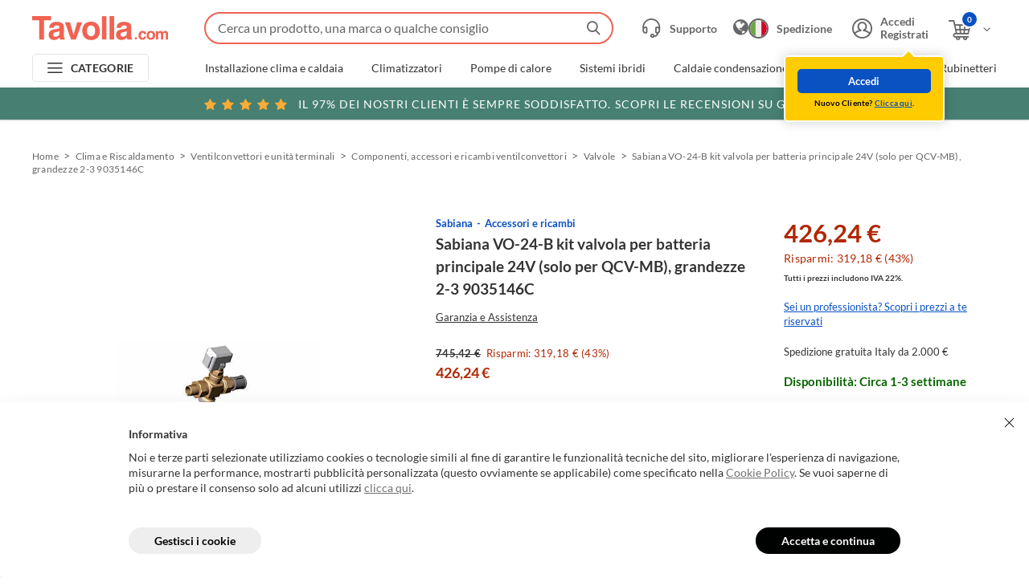

--- FILE ---
content_type: text/html; charset=utf-8
request_url: https://www.tavolla.com/sabiana-9035146c-vo-24-b-kit-valvola-per-batteria-principale-24v-solo-per-qcv-mb-grandezze-2-3/
body_size: 27608
content:

<!doctype html>
<html class="no-js " lang="it">
<head prefix="og: http://ogp.me/ns#  fb: http://ogp.me/ns/fb#">
    <meta charset="utf-8">
    <meta http-equiv="X-UA-Compatible" content="IE=edge">
        <!-- Google Tag Manager -->
        <script>
            (function (w, d, s, l, i) {
                w[l] = w[l] || []; w[l].push({
                    'gtm.start':
                        new Date().getTime(), event: 'gtm.js'
                }); var f = d.getElementsByTagName(s)[0],
                    j = d.createElement(s), dl = l != 'dataLayer' ? '&l=' + l : ''; j.async = true; j.src =
                        'https://www.googletagmanager.com/gtm.js?id=' + i + dl; f.parentNode.insertBefore(j, f);
            })(window, document, 'script', 'dataLayer', 'GTM-5DNWGSW');</script>
        <!-- End Google Tag Manager -->
    <title>Sabiana 9035146C VO-24-B kit valvola per batteria principale 24V (solo per QCV-MB), grandezze 2-3 | Prezzi e offerte su Tavolla.com</title>
    <meta name="viewport" content="width=device-width, initial-scale=1.0, minimum-scale=1.0, maximum-scale=5.0">
    <link rel="apple-touch-icon" sizes="180x180" href="/img/favicons/apple-touch-icon.png">
    <link rel="icon" type="image/png" sizes="32x32" href="/img/favicons/favicon-32x32.png">
    <link rel="icon" type="image/png" sizes="16x16" href="/img/favicons/favicon-16x16.png">
    <link rel="manifest" href="/site.webmanifest.json">
    <link rel="mask-icon" href="/img/favicons/safari-pinned-tab.svg" color="#f26252">
    <meta name="msapplication-TileColor" content="#f26252">
    <meta name="theme-color" content="#f26252">

    
    <style type="text/css">
        body {
            display: none;
        }
    </style>

    
    <style>@font-face{font-family:"fontello";src:url(/dist/fonts/fontello.eot?75696605);src:url(/dist/fonts/fontello.eot?75696605#iefix) format("embedded-opentype"),url(/dist/fonts/fontello.woff2?75696605) format("woff2"),url(/dist/fonts/fontello.woff?75696605) format("woff"),url(/dist/fonts/fontello.ttf?75696605) format("truetype"),url(/dist/99b4dba66b74c54c1f75.svg?75696605#fontello) format("svg");font-weight:normal;font-style:normal}[class^=icon-]:before,[class*=" icon-"]:before{font-family:"fontello";font-style:normal;font-weight:normal;speak:never;display:inline-block;text-decoration:inherit;width:1em;margin-right:.2em;text-align:center;font-variant:normal;text-transform:none;line-height:1em;margin-left:.2em;-webkit-font-smoothing:antialiased;-moz-osx-font-smoothing:grayscale}.icon-account:before{content:""}.icon-call:before{content:""}.icon-caret-down:before{content:""}.icon-down:before{content:""}.icon-trash:before{content:""}.icon-redo:before{content:""}.icon-star:before{content:""}.icon-file:before{content:""}.icon-combo:before{content:""}.icon-compara:before{content:""}.icon-sconto:before{content:""}.icon-search:before{content:""}.icon-telefono:before{content:""}.icon-info:before{content:""}.icon-plus:before{content:""}.icon-minus:before{content:""}.icon-right:before{content:""}.icon-next:before{content:""}.icon-left:before{content:""}.icon-close:before{content:""}.icon-accept:before{content:""}.icon-arrow-right:before{content:""}.icon-cart-added:before{content:""}.icon-star-full:before{content:""}.icon-chat:before{content:""}.icon-fast-truck:before{content:""}.icon-truck:before{content:""}.icon-view-blocks:before{content:""}.icon-sort:before{content:""}.icon-prev:before{content:""}.icon-arrow-button:before{content:""}.icon-wishlist-full:before{content:""}.icon-wishlist:before{content:""}.icon-shipping:before{content:""}.icon-verification:before{content:""}.icon-calendar:before{content:""}.icon-installer:before{content:""}.icon-cart-add:before{content:""}.icon-original:before{content:""}.icon-alert:before{content:""}.icon-fast-shipping:before{content:""}.icon-burger:before{content:""}.icon-globe:before{content:""}.icon-back:before{content:""}.icon-catalogo-footer:before{content:""}.icon-comment:before{content:""}.icon-twitter:before{content:""}.icon-facebook:before{content:""}.icon-reliable:before{content:""}.icon-play:before{content:""}.icon-cart:before{content:""}.icon-privacy:before{content:""}.icon-prodotti-originali-footer:before{content:""}.icon-supporto:before{content:""}.icon-arrow-right-rounded:before{content:""}.icon-spinner:before{content:""}.icon-write:before{content:""}.icon-sicurezza-footer:before{content:""}.icon-supporto-footer:before{content:""}.icon-supporto-header:before{content:""}.icon-spedizioni-footer:before{content:""}.icon-view-list:before{content:""}.header{background-color:#fff;box-shadow:0 1px 2px rgba(0,0,0,.2);left:0;position:fixed;top:0;width:100%;z-index:992}@media screen and (min-width: 980px){.header{position:absolute}}@media print{.header{left:50%;max-width:calc(1000px + 40px);transform:translateX(-50%);position:absolute}}.header__inner{margin:0 auto;max-width:2048px;position:relative}.header__top{align-items:center;background-color:#fff;display:flex;height:60px;justify-content:flex-start;padding:0 17px 0 10px;width:100%}@media screen and (min-width: 768px){.header__top{padding:0 27px 0 20px}}@media screen and (min-width: 980px){.header__top{height:60px;padding-top:10px}}@media screen and (min-width: 1280px){.header__top{padding:10px 40px 0}}@media print{.header__top{padding:0 20px}}@media screen and (max-width: 979px){.body--header-withinput .header__top{align-items:flex-start;flex-wrap:wrap;height:95px;padding-top:15px}}.body--business .header__top{background-color:#072547}@media screen and (min-width: 980px){.body--smallhd .header__top{padding-bottom:10px}}.header__logo{position:relative}@media screen and (max-width: 979px){.header__logo img{display:block;height:auto;width:130px}}@media screen and (max-width: 979px){.body--business .header__logo img{width:192px}}@media screen and (max-width: 450px){.body--business .header__logo img{width:140px}}@media screen and (max-width: 979px){.body--header-withinput .header__logo img{margin-top:4px}}.header__search{margin-right:0;position:absolute;top:22px;width:auto;z-index:992}@media screen and (max-width: 979px){.header__search{right:70px}}@media screen and (max-width: 767px){.header__search{right:52px}}@media screen and (min-width: 980px){.header__search{position:static;padding-left:30px;width:100%;padding-right:20px}}@media screen and (min-width: 1280px){.header__search{padding-left:35px}}@media print{.header__search{display:none}}.header__search.open{background-color:#fff;border-radius:0;transform:none}@media screen and (min-width: 980px){.body--business .header__search{left:300px}}@media screen and (min-width: 1280px){.body--business .header__search{left:355px}}@media screen and (max-width: 979px){.body--header-withinput .header__search:not(.open){height:35px;margin-top:-1px;order:5;overflow:visible;position:static;width:100%;padding-left:0}}.header__search-box{border-top-left-radius:21px;border-top-right-radius:21px;width:auto;padding:7px;position:relative;z-index:993}@media screen and (max-width: 979px){.header__search-box{margin-top:-7px}}@media screen and (min-width: 980px){.header__search-box{border-top-left-radius:28px;border-top-right-radius:28px;padding:10px;width:100%}}.header__search-box:not(:first-child){margin-top:0}.header__search-box[data-suggestions=false]{border-bottom-left-radius:21px;border-bottom-right-radius:21px}@media screen and (min-width: 980px){.header__search-box[data-suggestions=false]{border-bottom-left-radius:28px;border-bottom-right-radius:28px}}.header__search-box.is-open{background-color:#fff}@media screen and (max-width: 979px){.header__search-box.is-open{border-radius:0;left:0;margin:0;padding:15px 10px;position:fixed;top:0;width:100vw}}@media screen and (max-width: 979px){body:not(.body--header-withinput) .header__search-box:not(.is-open){margin-right:-10px;padding:0}}@media screen and (max-width: 979px){body.body--header-withinput .header__search-box{width:100%}}.header__search-close{display:none}@media screen and (max-width: 979px){.header__search-box.is-open .header__search-close{display:block;font-size:11px;height:30px;left:10px;position:absolute;text-align:left;top:50%;transform:translateY(-50%);width:30px;z-index:5}}.header__search-form{position:relative}@media screen and (max-width: 979px){.header__search-box.is-open .header__search-form{padding-left:30px}}.header__search-input{-webkit-appearance:none;-moz-appearance:none;appearance:none;border:2px solid #f16252;border-radius:22px;color:#333;font-size:16px;height:35px;line-height:35px;outline:none;overflow:hidden;position:relative;padding-left:15px;padding-right:35px;text-overflow:ellipsis;white-space:nowrap;width:100%}@media screen and (min-width: 980px){.header__search-input{height:40px;line-height:40px;padding-right:40px}}.header__search-input::-moz-placeholder{color:#666;font-size:14px;opacity:1;overflow:hidden;text-overflow:ellipsis;white-space:nowrap}@media screen and (min-width: 980px){.header__search-input::-moz-placeholder{font-size:16px}}.header__search-input::placeholder{color:#666;font-size:14px;opacity:1;overflow:hidden;text-overflow:ellipsis;white-space:nowrap}@media screen and (min-width: 980px){.header__search-input::placeholder{font-size:16px}}.header__search-input::-ms-input-placeholder{color:#666;font-size:14px;overflow:hidden;text-overflow:ellipsis;white-space:nowrap}@media screen and (min-width: 980px){.header__search-input::-ms-input-placeholder{font-size:16px}}.header__search-cancel.is-active+.header__search-input{padding-right:55px}@media screen and (min-width: 980px){.header__search-cancel.is-active+.header__search-input{padding-right:60px}}@media screen and (max-width: 979px){.header__search-box.is-open .header__search-input{height:40px;line-height:40px}}.body--business .header__search-box:not(.is-open) .header__search-input{border-color:rgba(0,0,0,0)}@media screen and (max-width: 979px){body:not(.body--header-withinput) .header__search-box:not(.is-open) .header__search-input{margin-top:-2px;opacity:0;padding:0;width:40px}}.header__search-cancel{background-color:#fff;border-right:1px solid #e5e5e5;color:#333;display:none;font-size:8px;height:30px;position:absolute;right:45px;top:50%;transform:translateY(-50%);width:30px;z-index:5;transition:color .3s ease}@media screen and (min-width: 980px){.header__search-cancel{height:35px}}.no-touch .header__search-cancel:hover{color:#f16252}.header__search-cancel.is-active{display:block}@media screen and (max-width: 979px){.header__search-box.is-open .header__search-cancel{height:36px}}@media screen and (max-width: 979px){body:not(.body--header-withinput) .header__search-box:not(.is-open) .header__search-cancel{display:none !important}}.header__search-button{align-items:center;display:flex;font-size:17px;height:35px;justify-content:center;position:absolute;right:0;top:50%;transform:translateY(-50%);width:50px}.header__search-button:before{color:#666;transition:color .3s ease}.no-touch .header__search-button:hover:before{color:#f16252}.header__search-box:not(.is-open) .header__search-button{pointer-events:none}@media screen and (max-width: 979px){body:not(.body--header-withinput) .header__search-box:not(.is-open) .header__search-button{font-size:20px}}@media screen and (max-width: 979px){.body--business:not(.body--header-withinput) .header__search-box:not(.is-open) .header__search-button{color:#fff}}@media screen and (max-width: 979px){.body--business:not(.body--header-withinput) .header__search-box:not(.is-open) .header__search-button:before{color:#fff}}.header__search-suggestions{backface-visibility:hidden;background-color:#fff;border-top:none;display:flex;left:0;opacity:0;visibility:hidden;width:100%}@media screen and (max-width: 979px){.header__search-suggestions{border-top:1px solid #e5e5e5;bottom:0;overflow-y:auto;padding:15px 10px;position:fixed;top:70px}}@media screen and (min-width: 980px){.header__search-suggestions{border-bottom-left-radius:28px;border-bottom-right-radius:28px;max-height:calc(100vh - 500px + 5px + 12px);padding:20px;position:absolute;top:50px}}.header__search-suggestions.header__search-suggestions--history{bottom:auto}.header__search-suggestions.icon-spinner{min-height:200px}.header__search-suggestions.icon-spinner:before{animation:spin 1s linear infinite;color:#999;display:block;font-size:30px;margin:-15px 0 0 -15px;position:absolute;top:50%;left:50%;z-index:10}.header__search-suggestions.icon-spinner .header__search-suggestions-inner{opacity:.5}.header__search-box[data-suggestions=true] .header__search-suggestions{backface-visibility:visible;opacity:1;visibility:visible}@media screen and (min-width: 980px){.header__search-suggestions-inner{overflow-x:hidden;overflow-y:auto}}@media screen and (min-width: 1536px){.header__search-suggestions-inner{display:flex;width:100%}.header__search-suggestions-inner:before{background-color:#e5e5e5;bottom:20px;content:"";display:block;left:40%;position:absolute;top:20px;width:1px}}@media screen and (min-width: 1280px){.header__search-suggestions-list{padding-right:20px}}@media screen and (min-width: 1536px){.header__search-suggestions-list{flex:0 0 auto;padding-right:0}}@media screen and (min-width: 1536px){.header__search-suggestions-list:nth-child(1){padding:0 20px 0 10px;width:40%}}@media screen and (min-width: 1536px){.header__search-suggestions-list:nth-child(2){padding:0 40px;width:60%}}@media screen and (max-width: 1535px){.header__search-suggestions-list:nth-child(2) .header__search-suggestions-item{margin-top:20px}}@media screen and (min-width: 1536px){.header__search-suggestions-list:nth-child(2) .header__search-suggestions-item{display:flex;flex-wrap:wrap;justify-content:space-between}}.header__search-suggestions-list:nth-child(2) .header__search-suggestions-item>a{color:#0a51c2;font-size:14px;transition:color .3s ease}@media screen and (max-width: 1535px){.header__search-suggestions-list:nth-child(2) .header__search-suggestions-item>a{display:none}}.no-touch .header__search-suggestions-list:nth-child(2) .header__search-suggestions-item>a:hover{color:#063379}@media screen and (max-width: 1535px){.header__search-suggestions-item:not(:first-child){margin-top:20px}}@media screen and (min-width: 1536px){.header__search-suggestions-item:not(:first-child){margin-top:30px}}.header__search-suggestions-item>strong,.header__search-suggestions-item>a{display:block;font-size:14px}@media screen and (min-width: 980px){.header__search-suggestions-item>strong,.header__search-suggestions-item>a{font-size:16px}}.header__search-suggestions-item>strong:not(:last-child),.header__search-suggestions-item>a:not(:last-child){margin-bottom:5px}@media screen and (min-width: 768px){.header__search-suggestions-item>strong:not(:last-child),.header__search-suggestions-item>a:not(:last-child){margin-bottom:7px}}.header__search-suggestions-item>a[data-suggestion-id],.header__search-suggestions-item .product__box>a{transition:opacity .3s ease}.no-touch .header__search-suggestions-item>a[data-suggestion-id]:hover,.no-touch .header__search-suggestions-item .product__box>a:hover{opacity:.75}.header__search-suggestions-item>a[data-suggestion-id] mark,.header__search-suggestions-item .product__box>a mark{background:none;color:#f16252}.header__search-suggestions-item .button{width:100%}@media screen and (max-width: 979px){.header__search-suggestions-item .button{padding-bottom:15px}}.header__search-overlay{background-color:#000;bottom:0;left:0;opacity:.35;position:fixed;right:0;top:0;z-index:992}.header__search-overlay:not(.is-active){display:none}.header__side{align-items:center;display:flex;margin-left:auto;position:relative;flex-shrink:0}@media print{.header__side{display:none}}.header__side-item{align-items:center;color:#666;display:flex;font-size:14px;font-weight:700;transition:color .3s ease}.header__side-item:before{font-size:22px}@media screen and (min-width: 980px){.header__side-item:before{font-size:25px;margin-right:10px}}.no-touch .header__side-item:hover{color:#0a51c2}.body--business .header__side-item{color:#fff}.header__side-item>span{align-items:center;display:flex}.header__side-item>span:before{font-size:18px;order:2;transition:transform .3s ease}@media screen and (max-width: 979px){.header__cart .header__side-item>span:before{display:none}}.header__side-item>span span{display:block;margin-left:5px;max-width:100px;overflow:hidden;white-space:nowrap}.header__dropdown{backface-visibility:hidden;background-color:#fff;border-radius:5px;box-shadow:0 0 15px rgba(0,0,0,.2);opacity:0;position:absolute;top:40px;transform:translateY(10px);transition:all .3s cubic-bezier(0.68, -0.55, 0.265, 1.55),opacity .2s ease;visibility:hidden;z-index:201}.header__dropdown:before{border-bottom:8px solid #fff;border-left:8px solid rgba(0,0,0,0);border-right:8px solid rgba(0,0,0,0);content:"";display:block;height:0;left:50%;margin-left:-8px;position:absolute;top:-5px;width:0;z-index:102}.header__dropdown--account{left:-7px;min-width:180px}@media screen and (max-width: 1279px){.header__dropdown--account{left:-50px}}@media screen and (min-width: 980px){.header__account:hover .header__dropdown--account{backface-visibility:visible;opacity:1;transform:translateY(0);visibility:visible}}.header__dropdown--account ul>li:not(:last-child){padding-bottom:5px}.header__dropdown--account ul>li a{color:#333;font-size:13px;transition:color .3s ease}.no-touch .header__dropdown--account ul>li a:hover{color:#0a51c2}.header__dropdown--account--logged{display:flex}.header__dropdown--account--logged>div{padding:15px 30px 20px 15px}.header__dropdown--account--logged>div>strong{display:block;font-size:14px;margin-bottom:7px}.header__dropdown--account--notlogged{background-color:#fc0;border:2px solid #fff;border-radius:5px;left:auto;padding:15px;right:-20px;top:50px;width:200px}@media screen and (max-width: 1279px){.header__dropdown--account--notlogged{right:-32px}}.header__dropdown--account--notlogged:before,.header__dropdown--account--notlogged:after{left:auto;margin-left:0;right:35px}.header__dropdown--account--notlogged:before{border-bottom-color:#fc0;top:-7px}.header__dropdown--account--notlogged:after{border-bottom:10px solid #fff;border-left:10px solid rgba(0,0,0,0);border-right:10px solid rgba(0,0,0,0);content:"";display:block;height:0;margin-right:-2px;position:absolute;top:-10px;width:0;z-index:100}.header__dropdown--account--notlogged.is-active{animation:anim-from-btm 12s linear 1s}.header__dropdown--account--notlogged small{color:#000;display:block;font-size:10px;letter-spacing:.2px;margin-top:5px;text-align:center}.header__dropdown--account--notlogged small a{color:#0a51c2;-webkit-text-decoration:underline;text-decoration:underline;transition:color .3s ease}.no-touch .header__dropdown--account--notlogged small a:hover{-webkit-text-decoration:none;text-decoration:none}.header__dropdown--cart{height:0;padding:15px;right:0;overflow:hidden;width:300px}.header__dropdown--cart:before{left:auto;right:35px}@media screen and (min-width: 979px){.header__cart:hover .header__dropdown--cart{height:auto;backface-visibility:visible;opacity:1;transform:translateY(0);visibility:visible}}.header__dropdown--cart ul{margin-top:-15px}.header__dropdown--cart table{margin:7px 0 10px;width:100%}.header__dropdown--cart tr{border-top:1px solid #e5e5e5;height:50px;line-height:1.4}.header__dropdown--cart tr td{font-size:18px;padding:7px 0 0}.header__dropdown--cart tr td:last-child{text-align:right}.header__dropdown--cart tr td:last-child strong{color:#b12704}.header__dropdown--cart tr td small{display:block;font-size:11px;margin-top:-3px}.header__dropdown--cart>div{display:flex}.header__dropdown__cartitem{font-size:12px;overflow:hidden;padding:15px 0}.header__dropdown__cartitem:not(:last-child){border-bottom:1px solid #e5e5e5}.header__dropdown__installation .header__dropdown__cartitem:first-child{border-bottom:none;padding-bottom:0}.header__dropdown__cartitem>div:first-child,.header__dropdown__cartitem a{display:inline;line-height:1.2}.header__dropdown__cartitem>div:first-child:first-child img,.header__dropdown__cartitem a:first-child img{border:1px solid #e5e5e5;float:left;margin-right:15px}.header__dropdown__cartitem p{margin:0;overflow:hidden}.header__dropdown__cartitem>span{display:block;margin:9px 0 0 77px}.header__dropdown__cartitem>span a,.header__dropdown__cartitem>span span{line-height:19px}.header__dropdown__cartitem>span span:last-child{float:right;font-size:18px}.header__dropdown--backcart{background-color:#fc0;border:2px solid #fff;border-radius:5px;display:flex;flex-wrap:wrap;justify-content:space-between;left:0;padding:15px;top:calc(100% + 10px);width:220px}@media screen and (min-width: 768px){.header__dropdown--backcart{top:calc(100% + 15px);width:240px}}.header__dropdown--backcart:before,.header__dropdown--backcart:after{left:auto;margin-left:0;right:75%}.header__dropdown--backcart:before{border-bottom-color:#fc0;top:-7px}.header__dropdown--backcart:after{border-bottom:10px solid #fff;border-left:10px solid rgba(0,0,0,0);border-right:10px solid rgba(0,0,0,0);content:"";display:block;height:0;margin-right:-2px;position:absolute;top:-10px;width:0;z-index:100}.header__dropdown--backcart.is-open{backface-visibility:visible;opacity:1;transform:translateY(0);visibility:visible}.header__dropdown--backcart small{color:#000;font-size:10px;letter-spacing:.2px;margin-bottom:5px;text-align:center;width:100%}@media screen and (min-width: 768px){.header__dropdown--backcart small{font-size:11px;margin-bottom:10px}}.header__dropdown--backcart .button>a,.header__dropdown--backcart .button>button{padding:0 15px}.header__dropdown__quantity{align-items:center;display:flex;justify-content:flex-start;margin:7px 0 0}.header__dropdown__installation .header__dropdown__quantity{margin:10px 0}.header__dropdown__quantity>strong{color:#b12704;font-size:14px;margin-left:auto;order:3}.header__dropdown__quantity input{background:#fff;border:none;border-radius:5px;flex-shrink:0;font-size:12px;height:20px;text-align:center;width:20px}.header__dropdown__quantity__delete{align-items:center;background-color:#666;border-radius:50%;display:flex;height:20px;justify-content:center;margin-right:5px;order:-2;overflow:hidden;width:20px}.header__dropdown__quantity__delete:before{color:#fff;font-size:13px}.header__dropdown__quantity__delete:hover{background-color:#333}.header__dropdown__quantity__increment,.header__dropdown__quantity__decrement{align-items:center;background-color:#333;border-radius:50%;color:#fff;display:flex;flex-shrink:0;font-size:18px;height:20px;justify-content:center;line-height:20px;margin:0;width:20px}.header__dropdown__quantity__increment[disabled],.header__dropdown__quantity__decrement[disabled],input[value="1"]+.header__dropdown__quantity__increment,input[value="1"]+.header__dropdown__quantity__decrement{background-color:#ccc;cursor:default;pointer-events:none}.header__dropdown__quantity__increment span,.header__dropdown__quantity__decrement span{position:relative}.header__dropdown__quantity__increment span{top:-1px}.header__dropdown__quantity__decrement{order:-1}.header__dropdown__quantity__decrement span{top:-2px}.header__dropdown__installation{border:1px solid #e5e5e5;margin:15px 0;padding:0 15px}.header__account:before,.header__cart:before{content:"";display:block;height:15px;left:0;position:absolute;top:100%;width:100%}@media screen and (min-width: 979px){.header__account:hover>button,.header__account:hover>a,.header__cart:hover>button,.header__cart:hover>a{color:#0a51c2}.header__account:hover>button .icon-down:before,.header__account:hover>a .icon-down:before,.header__cart:hover>button .icon-down:before,.header__cart:hover>a .icon-down:before{transform:rotate(-180deg)}}.header__support{margin-right:10px}@media screen and (max-width: 979px){.header__support{position:relative;top:2px}}@media screen and (min-width: 980px){.header__support{margin-right:20px}}@media screen and (min-width: 1440px){.header__support{margin-right:30px}}.no-touch .header__support:hover{color:#0a51c2}.body--business .header__support{color:#fff}@media screen and (max-width: 1279px){.header__support a:before{margin-right:0}}@media screen and (max-width: 979px){.header__support a:before{margin-right:.2em}}@media screen and (max-width: 1279px){.header__support span{display:none}}.header__account{position:relative}@media screen and (max-width: 979px){.header__account{display:none}}@media screen and (max-width: 1279px){.header__account .header__side-item:before{margin-right:0}}.header__account .header__side-item>i{order:2}.header__account .header__side-item>i:before{font-size:18px;transition:transform .3s ease}.header__account .header__side-item>span{display:block;line-height:1.2;text-overflow:ellipsis;overflow:hidden;white-space:nowrap;max-width:100px}@media screen and (max-width: 1279px){.header__account .header__side-item>span{display:none}}.header__shipping{align-items:center;color:#666;display:flex;margin-right:10px;transition:color .3s ease}@media screen and (max-width: 979px){.header__shipping{position:relative;top:2px}}@media screen and (min-width: 980px){.header__shipping{margin-right:20px}}@media screen and (min-width: 1440px){.header__shipping{margin-right:30px}}.no-touch .header__shipping:hover{color:#0a51c2}.body--business .header__shipping{color:#fff}@media screen and (max-width: 979px){body:not(.body--header-withinput) .header__shipping{margin-right:55px}}@media screen and (max-width: 767px){body:not(.body--header-withinput) .header__shipping{margin-right:45px}}.header__shipping>span{font-size:14px;font-weight:700;margin-left:10px}@media screen and (max-width: 1279px){.header__shipping>span{display:none}}.header__shipping>div{display:flex;flex-shrink:0;font-size:22px}.header__shipping>div:before{margin:0;width:auto}.header__shipping>div:has(img):before{display:none}.header__shipping>div img{border:2px solid #666;border-radius:50%}@media screen and (max-width: 767px){.header__shipping>div img{height:22px;width:22px}}.body--business .header__shipping>div img{border-color:#fff}.header__cart{position:relative;top:2px}@media screen and (min-width: 980px){.header__cart{margin-left:20px}}@media screen and (min-width: 1440px){.header__cart{margin-left:30px}}.header__cart-summary{align-items:center;background-color:#0a51c2;border:2px solid #fff;border-radius:50%;box-sizing:content-box;color:#fff;display:flex;font-size:10px;justify-content:center;left:18px;height:18px;position:absolute;top:-11px;width:18px;z-index:5}@media screen and (min-width: 980px){.header__cart-summary{left:20px;top:-12px}}.body--business .header__cart-summary{border-color:#072547}.header__bottom{align-items:center;display:flex;padding:7px 20px}@media screen and (min-width: 1280px){.header__bottom{padding:7px 40px}}@media screen and (max-width: 979px){.header__bottom{display:none}}@media print{.header__bottom{display:none}}.body--business .header__bottom{background-color:#072547}.header__banner{left:50%;position:relative;transform:translateX(-50%);width:100vw}@media screen and (max-width: 979px){.header__banner{position:absolute;transition:transform .15s ease;z-index:-1}}@media print{.header__banner{display:none}}.header__banner.is-hidden{transform:translateX(-50%) translateY(-100%)}.header__banner>a{align-items:center;background-color:#478072;color:#fff;display:flex;font-size:11px;font-weight:400;height:30px;justify-content:center;letter-spacing:.5px;text-align:center;text-transform:uppercase;width:100%;transition:background-color .3s ease}@media screen and (min-width: 768px){.header__banner>a{font-size:13px;height:40px;letter-spacing:.75px}}@media screen and (min-width: 1280px){.header__banner>a{font-size:14px;letter-spacing:1px}}.no-touch .header__banner>a:hover{background-color:#3a695e}.header__banner>a span:before{color:#fbac36;font-size:11px}@media screen and (min-width: 768px){.header__banner>a span:before{font-size:14px;margin-right:3px;position:relative;top:1px}}@media screen and (min-width: 1280px){.header__banner>a span:before{font-size:16px}}.header__banner>a span:last-of-type{margin-right:10px}.header__banner>a i{display:block;font-style:normal;margin-right:5px}@media screen and (max-width: 767px){.header__banner>a i{display:none}}.header__menu{flex-shrink:0}@media print{.header__menu{display:none}}.header__top .header__menu{flex-shrink:0;margin-right:15px}@media screen and (min-width: 980px){.header__top .header__menu{display:none}}.header__menu>button{align-items:center;border:solid 1px #e5e5e5;border-radius:5px;color:#333;display:flex;font-size:14px;font-weight:700;height:35px;justify-content:center;letter-spacing:.28px;width:145px;transition:color .3s ease}.no-touch .header__menu>button:hover{color:#0a51c2}.body--business .header__menu>button{color:#fff}.header__top .header__menu>button{height:30px;width:37px}@media screen and (min-width: 980px){.header__top .header__menu>button{height:40px}}.header__menu-burger:before{font-size:13px;margin-right:12px;width:auto}@media screen and (min-width: 980px){.header__menu-burger:before{font-size:14px}}.header__top .header__menu-burger:before{margin:0}.header__menu-categories{position:relative}.header__menu-categories:before{font-size:13px;margin:0 10px 0 0;width:auto}.header__menu-categories.is-active{color:#0a51c2}.header__nav{align-items:center;display:flex;padding-left:30px;width:calc(100% - 145px)}@media screen and (min-width: 1280px){.header__nav{padding-left:70px}.body--business .header__nav{padding-left:160px}}.header__nav ul{align-items:center;display:flex}.header__nav ul>li{position:relative;width:auto}.header__nav ul>li:not(:last-child){margin-right:25px}@media screen and (min-width: 1280px){.header__nav ul>li:not(:last-child){margin-right:35px}}.header__nav ul>li a{color:#333;display:block;font-size:14px;line-height:1.2;text-align:center;transition:color .3s ease}.header__nav ul>li a.active,.no-touch .header__nav ul>li a:hover{color:#0a51c2}.body--business .header__nav ul>li a{color:#fff}@keyframes spincube{from,to{transform:rotateX(0deg)}45%{transform:rotateX(0deg)}50%{transform:rotateX(180deg)}95%{transform:rotateX(180deg)}100%{transform:rotateX(360deg)}}.header__nav-support.inview>a>div,.menu__nav-support.inview>a>div{animation-duration:9s;animation-name:spincube;animation-iteration-count:infinite;animation-timing-function:ease-in-out}.header__nav-support>a,.menu__nav-support>a{align-items:center;background-color:#f1f3f4;border:1px solid rgba(0,0,0,0);border-radius:25px;box-shadow:0px 1px 1px 0 rgba(0,0,0,.1);display:flex;padding:10px;transition:all .3s ease}@media screen and (min-width: 768px){.header__nav-support>a,.menu__nav-support>a{padding:9px 15px}}@media only screen and (max-width: 1279px)and (min-width: 980px){.header__nav-support>a,.menu__nav-support>a{height:46px;justify-content:center;padding:0;width:46px}}@media screen and (min-width: 1280px){.header__nav-support>a,.menu__nav-support>a{padding:9px 15px;width:305px}}.header__nav-support>a:before,.menu__nav-support>a:before{color:#f16252;flex-shrink:0;font-size:20px;margin-right:10px}@media screen and (min-width: 768px){.header__nav-support>a:before,.menu__nav-support>a:before{font-size:24px}}@media only screen and (max-width: 1279px)and (min-width: 980px){.header__nav-support>a:before,.menu__nav-support>a:before{margin:0}}.no-touch .header__nav-support>a:hover,.no-touch .menu__nav-support>a:hover{background-color:#fff;border-color:#f16252}.no-touch .header__nav-support>a:hover span,.no-touch .menu__nav-support>a:hover span{background-color:#fff}.header__nav-support>a span,.menu__nav-support>a span{background-color:#f1f3f4;color:#000;display:block;font-size:10px;font-weight:700;letter-spacing:.22px;line-height:1.27;width:100%;transition:all .3s ease}@media screen and (min-width: 768px){.header__nav-support>a span,.menu__nav-support>a span{font-size:11px}}.header__nav-support>a span>span,.menu__nav-support>a span>span{text-transform:uppercase}.header__nav-support>a>div,.menu__nav-support>a>div{height:28px;transform-style:preserve-3d;width:100%}@media only screen and (max-width: 1279px)and (min-width: 980px){.header__nav-support>a>div,.menu__nav-support>a>div{display:none}}.header__nav-support>a>div>span,.menu__nav-support>a>div>span{position:absolute}.header__nav-support>a>div>span:nth-child(1),.menu__nav-support>a>div>span:nth-child(1){backface-visibility:hidden}.header__nav-support>a>div>span:nth-child(2),.menu__nav-support>a>div>span:nth-child(2){backface-visibility:hidden;transform:rotateX(180deg)}.header__nav-support{flex-shrink:0;margin-left:25px}.header__nav-support a{text-align:left}.menu,.menu-categories{backface-visibility:hidden;background-color:rgba(0,0,0,.8);height:100%;left:0;opacity:0;position:fixed;top:0;transition:all .2s ease .15s;visibility:hidden;width:100%;z-index:994}.menu.is-open,.menu-categories.is-open{backface-visibility:visible;opacity:1;transition:all .2s ease 0s;visibility:visible}@media screen and (min-width: 980px){.menu{display:none}}@media screen and (max-width: 979px){.menu-categories{display:none}}.menu__inner{display:flex;flex-direction:column;height:100%;overflow:hidden;position:relative;transform:translateX(-100%);transition:transform .2s ease 0s;width:300px}@media screen and (min-width: 768px){.menu__inner{width:375px}}.is-open .menu__inner{transform:translateX(0);transition:transform .2s ease .1s}.menu-categories .menu__inner{width:395px}.menu__header{align-items:center;background-color:#000;border-bottom:3px solid #f16252;color:#fff;display:flex;flex-shrink:0;font-size:18px}.menu__header>a{align-items:center;display:flex;height:50px;padding:0 15px 0 25px;width:100%}@media screen and (min-width: 768px){.menu__header>a{padding:0 25px 0 45px}}.menu__header>a:before{font-size:25px;margin:0 10px 0 0}.menu__header>a span{margin-left:5px}.menu__panel{background-color:#fff;display:flex;flex-direction:column;flex-shrink:0;height:calc(100% - 53px);top:53px;left:0;position:absolute;transition:all .3s ease .1s,transform .3s ease 0s;width:100%;z-index:5}.menu__panel:not(.menu__panel--first):not(.menu__panel--firstsecond):not(.is-open){transform:translateX(100%)}.menu__panel.is-open{transform:translateX(0)}.menu__panel.transX-right{transform:translateX(-100%)}.menu-categories .menu__panel.menu__panel--firstsecond{overflow-y:auto}.menu-categories .menu__panel.menu__panel--firstsecond.is-loading:after{content:"";display:block;margin-left:-15px;position:absolute;top:10%;left:50%;z-index:10;font-family:fontello;font-size:30px;color:#999;text-rendering:auto;-webkit-font-smoothing:antialiased;-moz-osx-font-smoothing:grayscale;animation:spin 1s infinite linear}.menu__panel--second{z-index:10}.menu__panel--third{z-index:15}.menu__panel-header{align-items:center;border-bottom:1px solid #e5e5e5;color:#222;display:flex;flex-shrink:0;height:45px;padding:0 15px 0 25px}@media screen and (min-width: 768px){.menu__panel-header{padding:0 25px 0 45px}}.menu__panel-header>span,.menu__panel-header>a{color:#222;display:block;font-size:16px;font-weight:700;padding:0 25px 0 7px;text-align:center;text-transform:uppercase;width:100%}.menu__panel-header>a{transition:color .3s ease}.no-touch .menu__panel-header>a:hover{color:#f16252}.menu__panel-title{border-bottom:1px solid #e5e5e5;font-weight:700;height:47px;text-transform:uppercase}.menu__close{line-height:.5;transition:color .3s ease}.menu__close:before{font-size:12px;margin:0;width:auto}.no-touch .menu__close:hover{color:#0a51c2}.menu__nav{height:calc(100% - 45px);overflow-y:auto}.menu__nav.menu__nav--loading{position:relative}.menu__nav.menu__nav--loading:after{content:"";display:block;margin-left:-15px;position:absolute;top:10%;left:50%;z-index:10;font-family:fontello;font-size:30px;color:#999;text-rendering:auto;-webkit-font-smoothing:antialiased;-moz-osx-font-smoothing:grayscale;animation:spin 1s infinite linear}.menu__nav-list{display:flex;flex-direction:column;height:100%}.menu__nav-item{border-bottom:1px solid #e5e5e5}.menu__nav-item.menu__nav-item--account{border-bottom:none;padding:15px 0}.menu__nav-item.menu__nav-item--account+.menu__nav-item--account{border-top:1px solid #e5e5e5}.menu__panel--first .menu__nav-item.menu__nav-item--account>button,.menu__panel--first .menu__nav-item.menu__nav-item--account>a{font-weight:400;text-transform:none}.menu__panel--first .menu__nav-item>button,.menu__panel--first .menu__nav-item>a{color:#222;font-weight:700;text-transform:uppercase}.menu__nav-item>button,.menu__nav-item>a,.menu__panel-title{align-items:center;display:flex;font-size:16px;justify-content:space-between;padding:0 15px 0 25px;text-align:left;transition:color .3s ease;width:100%}@media screen and (min-width: 768px){.menu__nav-item>button,.menu__nav-item>a,.menu__panel-title{padding:0 25px 0 45px}}.menu__nav-item>button:before,.menu__nav-item>a:before,.menu__panel-title:before{color:#999;font-size:27px;margin:0;order:2;transition:color .3s ease;width:auto}.no-touch .menu__nav-item>button:hover,.no-touch .menu__nav-item>a:hover,.no-touch .menu__panel-title:hover{color:#f16252}.no-touch .menu__nav-item>button:hover:before,.no-touch .menu__nav-item>a:hover:before,.no-touch .menu__panel-title:hover:before{color:#f16252}.menu__nav-item>button span,.menu__nav-item>a span,.menu__panel-title span{display:block;padding:12px 0}.menu__nav-support{margin-top:auto;padding:15px}@media screen and (min-width: 768px){.menu__nav-support{padding:25px}}.menu-categories__item{padding:20px 40px}.menu-categories__item:first-child{padding-top:40px}.menu__panel--third .menu-categories__item{display:flex;flex-direction:column;height:calc(100% - 45px);overflow-y:auto}.menu-categories__item>a{display:inline-block;flex-shrink:0;font-size:22px;transition:color .3s ease}.no-touch .menu-categories__item>a:hover{color:#0a51c2}.menu-categories__item>a:not(:only-child){margin-bottom:10px}.menu-categories__sublist.is-loading{position:relative}.menu-categories__sublist.is-loading:after{content:"";display:block;margin-left:-15px;position:absolute;top:80px;left:50%;z-index:10;font-family:fontello;font-size:30px;color:#999;text-rendering:auto;-webkit-font-smoothing:antialiased;-moz-osx-font-smoothing:grayscale;animation:spin 1s infinite linear}.menu-categories__subitem:not(:last-child){margin-bottom:10px}.menu-categories__subitem>a,.menu-categories__subitem>button{font-size:16px;transition:color .3s ease}.no-touch .menu-categories__subitem>a:hover,.no-touch .menu-categories__subitem>button:hover{color:#0a51c2}.menu-categories__subitem>button{align-items:center;display:flex;justify-content:space-between;text-align:left;width:100%}.menu-categories__subitem>button:before{flex-shrink:0;font-size:23px;order:2;width:auto}.skip-link{position:fixed;left:-10000px;top:auto;width:1px;height:1px;overflow:hidden}.skip-link:focus{top:10px;left:10px;width:auto;height:auto;color:#000;font-size:16px;background-color:#fff;padding:20px;border-radius:8px;border:2px solid #000;box-shadow:0 0 15px 0 rgba(0,0,0,.5);z-index:99999999}
</style>

        <link rel="preconnect" href="https://www.salesmanago.pl">
        <link rel="dns-prefetch" href="https://www.salesmanago.pl">
        <link rel="manifest" href="/manifest.json">

    <link rel="preload" href="/dist/fonts/lato-v17-latin-300.woff2" as="font" type="font/woff2" crossorigin />
    <link rel="preload" href="/dist/fonts/lato-v17-latin-regular.woff2" as="font" type="font/woff2" crossorigin />
    <link rel="preload" href="/dist/fonts/lato-v17-latin-italic.woff2" as="font" type="font/woff2" crossorigin />
    <link rel="preload" href="/dist/fonts/lato-v17-latin-700.woff2" as="font" type="font/woff2" crossorigin />
    <link rel="preload" href="/dist/fonts/lato-v17-latin-700italic.woff2" as="font" type="font/woff2" crossorigin />
    <link rel="preload" href="/dist/fonts/fontello.woff2?12380489" as="font" type="font/woff2" crossorigin />

    
    
        <link rel="preload" as="image" href="https://gimli.freetls.fastly.net/tavolla/fs-n/product/222733/850x850/vo-24-a-kit-valvola-per-batteria-principale-24v-solo-per-qcv-mb-grandezze-1.jpg" />


    <meta name="description" content="Valvola Sabiana Accessori e ricambi VO-24-B - 9035146C Sabiana 9035146C">
        <meta name="keywords" content="Sabiana, Accessori e ricambi, Sabiana 9035146C, Clima e Riscaldamento, Ventilconvettori e unit&#224; terminali, Componenti, accessori e ricambi ventilconvettori, Valvole">
    <meta property="og:title" content="Sabiana 9035146C VO-24-B kit valvola per batteria principale 24V (solo per QCV-MB), grandezze 2-3 | Prezzi e offerte su Tavolla.com">
    <meta property="og:description" content="Valvola Sabiana Accessori e ricambi VO-24-B - 9035146C Sabiana 9035146C">
    <meta property="og:type" content="product">
    <meta property="og:url" content="https://www.tavolla.com/sabiana-9035146c-vo-24-b-kit-valvola-per-batteria-principale-24v-solo-per-qcv-mb-grandezze-2-3/">
    <meta property="og:locale" content="it_IT">
    <meta property="og:site_name" content="Tavolla - Forniture per la casa">
        <meta property="og:image" content="https://gimli.freetls.fastly.net/tavolla/Products/Images/222733/o_vo-24-a-kit-valvola-per-batteria-principale-24v-solo-per-qcv-mb-grandezze-1.jpg">
            <meta property="og:image:width" content="1000">
            <meta property="og:image:height" content="1000">
    <meta property="fb:app_id" content="703346869706855">

    <link rel="canonical" href="https://www.tavolla.com/sabiana-9035146c-vo-24-b-kit-valvola-per-batteria-principale-24v-solo-per-qcv-mb-grandezze-2-3/">
        
    <link rel="preload" href="/dist/main.min.3b7f809036359596c0aec9d64047cc94.css" as="style" onload="this.onload=null;this.rel='stylesheet'">
    <noscript><link rel="stylesheet" href="/dist/main.min.3b7f809036359596c0aec9d64047cc94.css"></noscript>

    
    <script>
        if (('ontouchstart' in window) ||
            (navigator.maxTouchPoints > 0) ||
            (navigator.msMaxTouchPoints > 0)) {
            document.documentElement.classList.add('touch');
        } else {
            document.documentElement.classList.add('no-touch');
        }
    </script>

    <script src="/js/vendor/jquery-3.6.0.min.js" defer></script>
    <script src="/js/plugins.js?v=1" defer></script>
    <script src="/js/lazy-load.js" defer></script>

    
    <meta name="google-site-verification" content="9Q9684Ebx4f1mNJqZMuMhlYrYh_u4-64fK7ulNi0adU">
    
    <meta name="google-site-verification" content="BSBAWm7RNTarDdiFjpfBw4pORss5WlctL0gS4QFTjYQ">

    
    <link rel="stylesheet" href="/dist/product.min.0d7d5253db6bfba851d768030a8b75bc.css">


    
    <meta property="product:price:amount" content="426.24">
    <meta property="product:price:currency" content="EUR">

</head>
<body id="productBodyNew23" class="  ">
        <!-- Google Tag Manager (noscript) -->
        <noscript>
            <iframe src="https://www.googletagmanager.com/ns.html?id=GTM-5DNWGSW"
                    height="0" width="0" style="display:none;visibility:hidden"></iframe>
        </noscript>
        <!-- End Google Tag Manager (noscript) -->


    

<script type="application/ld+json">
    {
        "@context": "http://schema.org",
        "@type": "Organization",
        "url": "/",
        "logo": "/img/logo.svg?v=1"
    }
</script>




<header class="header">
    <div class="header__inner">
        <div class="header__top">
                <div class="header__menu">
                    <button class="header__menu-burger icon-burger js-open-menu" title="Apri" aria-label="Apri menu di navigazione" aria-expanded="false" aria-controls="menu"></button>
                </div>

                <a href="/" class="header__logo">
                        <img src="/img/logo.svg?v=1" width="169" height="30" alt="Tavolla - Design and furniture" />
                </a>
                <div class="header__search">
                    <div class="header__search-box" data-suggestions="false">
                        <button class="header__search-close icon-back" aria-label="Chiudi ricerca"></button>
                        <form method="get" class="header__search-form">
                            <button type="button" class="header__search-cancel icon-close" aria-label="Pulire ricerca"></button>
                            <input type="search" class="header__search-input" placeholder="Cerca un prodotto, una marca o qualche consiglio" aria-label="Fai una ricerca su Tavolla.com" maxlength="50" />
                            <button type="submit" class="header__search-button icon-search" aria-label="Cerca"></button>
                        </form>
                        <div class="header__search-suggestions js-search-suggestions-container"></div>
                    </div>
                    <div class="header__search-overlay"></div>
                </div>
                <div class="header__side">

                    <div class="header__support">
                        <a href="/contatti/" class="header__side-item icon-supporto-header">
                            <span>Supporto</span>
                        </a>
                    </div>

                    
                    
                    <button class="header__shipping js-open-modal-shipping-country" title="Italy">
                        <div class="icon-globe">
                                <img src="/img/flags/IT.svg" alt="Italy" width="25" height="25" />
                        </div>
                        <span>Spedizione</span>
                    </button>

                    <div class="header__account">
                            <a href="/registrazione/" class="header__side-item icon-account js-ga-login" aria-label="Accedi o registrati">
                                <span>Accedi<br />Registrati</span>
                            </a>
                            <div class="header__dropdown header__dropdown--account header__dropdown--account--notlogged is-active">
                                <div class="button button--small">
                                    <a href="/registrazione/"><span>Accedi</span></a>
                                </div>
                                <small><strong>Nuovo Cliente? <a href="/registrazione/">Clicca qui</a>.</strong></small>
                            </div>
                    </div>
                    <div id="cartContainer" class="header__cart ">
                        

<a href="/carrello/" class="header__side-item icon-cart js-ga-cart js-show-cart" aria-label="Apri il carrello">
        <span class="header__cart-summary">0</span>

        <span class="icon-down"></span>
</a>






                    </div>
                    <div class="notification notification--cart js-cart-added-notification" aria-hidden="true">
                        <span class="icon-accept">Aggiunto al carrello</span>
                    </div>
                </div>

        </div>

            <div class="header__bottom">
                <div class="header__menu">
                    <button class="header__menu-categories icon-burger js-open-menu-categories" aria-label="Apri menu delle categorie" aria-expanded="false" aria-controls="menu-categories">CATEGORIE</button>
                </div>
                <div class="header__nav">
                    <div class="swiper js-swiper-header-nav">
                        <ul class="swiper-wrapper">
                                    <li class="swiper-slide">
                                        <a href="/servizio-installazione/">Installazione clima e caldaia</a>
                                    </li>
                                    <li class="swiper-slide">
                                        <a href="/climatizzazione/climatizzatori/">Climatizzatori</a>
                                    </li>
                                    <li class="swiper-slide">
                                        <a href="/climatizzazione/pompe-di-calore/">Pompe di calore</a>
                                    </li>
                                    <li class="swiper-slide">
                                        <a href="/climatizzazione/riscaldamento/sistemi-ibridi/?dlv=1">Sistemi ibridi</a>
                                    </li>
                                    <li class="swiper-slide">
                                        <a href="/climatizzazione/riscaldamento/caldaie-condensazione/">Caldaie condensazione</a>
                                    </li>
                                    <li class="swiper-slide">
                                        <a href="/detrazioni-fiscali-ristrutturazione-e-riqualificazione-energetica/">Agevolazioni fiscali</a>
                                    </li>
                                    <li class="swiper-slide">
                                        <a href="/bagno/rubinetteria/">Rubinetteria bagno</a>
                                    </li>
                                    <li class="swiper-slide">
                                        <a href="/bagno/doccia/">Doccia</a>
                                    </li>
                                    <li class="swiper-slide">
                                        <a href="/business/">Tavolla Business</a>
                                    </li>
                                    <li class="swiper-slide">
                                        <a href="/magazine/">Magazine</a>
                                    </li>
                                    <li class="swiper-slide">
                                        <a href="/extrasconti/">Extra sconti</a>
                                    </li>
                                    <li class="swiper-slide">
                                        <a href="/marche/">Marchi</a>
                                    </li>
                        </ul>
                    </div>
                    
                </div>
            </div>
            <div class="header__banner">
                <a href="https://customerreviews.google.com/v/merchant?q=tavolla.com&c=IT&v=19&so=NEWEST" target="_blank" rel="noreferrer noopener"><span class="icon-star-full"></span> <span class="icon-star-full"></span> <span class="icon-star-full"></span> <span class="icon-star-full"></span> <span class="icon-star-full"></span> <i>Il 97% dei nostri clienti è sempre soddisfatto.</i> Scopri le recensioni su Google</a>
            </div>
    </div>
</header>

    <div id="menu-categories" class="menu-categories js-close-menu-categories">
        <div class="menu__inner">
            <div class="menu__header">
                    <a href="/registrazione/" aria-label="Accedi o registrati" class="icon-account">Ciao, <span>Accedi o Registrati</span></a>
            </div>

            
            <div class="menu__panel menu__panel--firstsecond js-menu-categories-firstsecond">
                
            </div>

            
            <div class="menu__panel menu__panel--third js-menu-categories-third">
                <div class="menu__panel-header">
                    <button class="menu__close icon-back js-close-menu-categories-third" title="Indietro" aria-label="Chiudi menu di terzo livello" aria-expanded="true"></button>
                </div>
                <div class="menu-categories__item">
                    <a href="#" class="js-menu-categories-title"><strong></strong></a>
                    <ul class="menu-categories__sublist">
                        
                    </ul>
                </div>
            </div>
        </div>
    </div>
    <div class="menu js-close-menu" id="menu">
        <div class="menu__inner">

            <div class="menu__header">
                    <a href="/registrazione/" aria-label="Accedi o registrati" class="icon-account">Ciao, <span>Accedi o Registrati</span></a>
            </div>

            
            <div class="menu__panel menu__panel--first js-menu-first">
                <div class="menu__panel-header">
                    <button class="menu__close icon-back js-close-menu" title="Chiudi" aria-label="Chiudi menu di navigazione" aria-expanded="true" aria-controls="menu"></button>
                </div>
                <nav class="menu__nav" role="navigation" aria-label="Menu di primo livello">
                    
                </nav>
            </div>

            
            <div class="menu__panel menu__panel--second js-menu-second">
                <div class="menu__panel-header">
                    <button class="menu__close icon-back js-close-menu-second" title="Indietro" aria-label="Chiudi menu di secondo livello" aria-expanded="true"></button>
                </div>
                <a href="#" class="menu__panel-title js-menu-title"><span></span></a>
                <nav class="menu__nav" role="navigation" aria-label="Menu di secondo livello">
                    
                </nav>
            </div>

            
            <div class="menu__panel menu__panel--third js-menu-third">
                <div class="menu__panel-header">
                    <button class="menu__close icon-back js-close-menu-third" title="Indietro" aria-label="Chiudi menu di terzo livello" aria-expanded="true"></button>
                </div>
                <a href="#" class="menu__panel-title js-menu-title"><span></span></a>
                <nav class="menu__nav" role="navigation" aria-label="Menu di terzo livello">
                    
                </nav>
            </div>

        </div>
    </div>






    

    <div class="container">
        <main role="main">
            



<p class="breadcrumbs breadcrumbs--product">
    <a href="/">Home</a>

                <a href="/climatizzazione-home/">Clima e Riscaldamento</a>
                <a href="/climatizzazione/ventilconvettori-unita-terminali/">Ventilconvettori e unit&#224; terminali</a>
                <a href="/climatizzazione/ventilconvettori-unita-terminali/accessori-ricambi-ventilconvettori/">Componenti, accessori e ricambi ventilconvettori</a>
                <a href="/climatizzazione/ventilconvettori-unita-terminali/accessori-ricambi-ventilconvettori/valvole-ventilconvettori/">Valvole</a>
    <span class="js-product-name">Sabiana VO-24-B kit valvola per batteria principale 24V (solo per QCV-MB), grandezze 2-3 9035146C</span>

    
            <script type="application/ld+json">
        {
            "@context": "http://schema.org",
            "@type": "BreadcrumbList",
            "itemListElement":
            [
                    {
                    "@type": "ListItem",
                    "position": 1,
                    "item":
                    {
                        "@id" : "https://www.tavolla.com/",
                        "name": "Home"
                    }
                    },
                    {
                    "@type": "ListItem",
                    "position": 2,
                    "item":
                    {
                        "@id" : "https://www.tavolla.com/climatizzazione-home/",
                        "name": "Clima e Riscaldamento"
                    }
                    },
                    {
                    "@type": "ListItem",
                    "position": 3,
                    "item":
                    {
                        "@id" : "https://www.tavolla.com/climatizzazione/ventilconvettori-unita-terminali/",
                        "name": "Ventilconvettori e unit&#224; terminali"
                    }
                    },
                    {
                    "@type": "ListItem",
                    "position": 4,
                    "item":
                    {
                        "@id" : "https://www.tavolla.com/climatizzazione/ventilconvettori-unita-terminali/accessori-ricambi-ventilconvettori/",
                        "name": "Componenti, accessori e ricambi ventilconvettori"
                    }
                    },
                    {
                    "@type": "ListItem",
                    "position": 5,
                    "item":
                    {
                        "@id" : "https://www.tavolla.com/climatizzazione/ventilconvettori-unita-terminali/accessori-ricambi-ventilconvettori/valvole-ventilconvettori/",
                        "name": "Valvole"
                    }
                    }
            ]
        }
        </script>

</p>

<section class="p__main">

    <header class="p__header">
        
        <div class="p__banner__scontofattura js-product-banner-scontofattura">
        </div>

        

<div class="p__header__eyelet js-product-header-eyelet-container">
        <div>
                <a href="/sabiana/">Sabiana</a>
        </div>
            <div>
                <a href="/sabiana/accessori-e-ricambi-873/">Accessori e ricambi</a>
        </div>
</div>


        <h1 class="p__header__name js-product-name">Sabiana VO-24-B kit valvola per batteria principale 24V (solo per QCV-MB), grandezze 2-3 9035146C</h1>

        <div class="js-product-warranty">
            

<div class="p__links">

            <div class="p__link">
            <a href="/garanzia-assistenza/sabiana/">Garanzia e Assistenza</a>
        </div>
</div>


        </div>
    </header>

    <article class="p__media js-product-images">
        
        


    <div class="p__media__gallery">
        <div class="swiper js-product-media-gallery swiper-onlyone">
            <div class="swiper-wrapper">

                    <div class="swiper-slide">
                        <button class="js-open-layer-product-media">
                            <img alt="Immagine di Sabiana VO-24-B kit valvola per batteria principale 24V (solo per QCV-MB), grandezze 2-3 9035146C" data-full="https://gimli.freetls.fastly.net/tavolla/Products/Images/222733/o_vo-24-a-kit-valvola-per-batteria-principale-24v-solo-per-qcv-mb-grandezze-1.jpg" height="850" src="https://gimli.freetls.fastly.net/tavolla/fs-n/product/222733/850x850/vo-24-a-kit-valvola-per-batteria-principale-24v-solo-per-qcv-mb-grandezze-1.jpg" width="850" />
                        </button>
                    </div>

                
                
            </div>
            <div class="swiper-pagination"></div>
        </div>
    </div>
    <div class="p__media__thumbs">
        <div class="swiper-button-prev swiper-button-lock icon-left"></div>
        <div class="swiper js-product-media-thumbs">
            <div class="swiper-wrapper">
                    <div class="swiper-slide is-active">
                        <button class="js-hover-product-change-image">
                            <img alt="Immagine di Sabiana VO-24-B kit valvola per batteria principale 24V (solo per QCV-MB), grandezze 2-3 9035146C" class="lazy" data-src="https://gimli.freetls.fastly.net/tavolla/fs-n/product/222733/45x45/vo-24-a-kit-valvola-per-batteria-principale-24v-solo-per-qcv-mb-grandezze-1.jpg" data-srcset="https://gimli.freetls.fastly.net/tavolla/fs-n/product/222733/45x45/vo-24-a-kit-valvola-per-batteria-principale-24v-solo-per-qcv-mb-grandezze-1.jpg 1x,https://gimli.freetls.fastly.net/tavolla/fs-n/product/222733/68x68/vo-24-a-kit-valvola-per-batteria-principale-24v-solo-per-qcv-mb-grandezze-1.jpg 1.5x,https://gimli.freetls.fastly.net/tavolla/fs-n/product/222733/90x90/vo-24-a-kit-valvola-per-batteria-principale-24v-solo-per-qcv-mb-grandezze-1.jpg 2x" height="45" width="45" />
                        </button>
                    </div>

                
                
            </div>
        </div>
        <div class="swiper-button-next swiper-button-lock icon-right"></div>
    </div>

    </article>

    <article class="p__scontofattura">
    </article>

    <article class="p__maininfo">
            <div class="js-product-price">
                


<div class="p__price">
    <div>
        
        <div class="product__price">
            <strong>426,24 €</strong>
                <s>745,42 €</s>
                    <p class="product__price--saving">Risparmi: 319,18 € (43%)</p>
                    </div>

        
        <small>
                Tutti i prezzi includono IVA 22%.
        </small>
    </div>
</div>

            </div>

            <div class="js-product-avail-text">
                


<p class="p__text p__text--now"><strong>Prodotto da ordinare</strong>: dopo che avrai completato l'ordine ed il pagamento, il prodotto sarà ordinato dal produttore che impiegherà circa 1-3 settimane per la consegna ai nostri magazzini. <button class="js-open-modal-product-delivery-notavail" data-delivery-label="circa 1-3 settimane">Maggiori informazioni</button></p>
            </div>
                <div>


</div>
    </article>

    
    <article class="p__features">
        <h2 class="visuallyhidden">Specifiche Tecniche</h2>

            <div class="p__features__main">

                
                                                    <div class="p__features__item js-feature-for-comparison" data-feature-type="product-model" data-feature-is-switched-other="0">
                        <button class="p__features__button js-open-layer-product-feature-options" data-feature-value="VO-24-B">
                            <span class="js-feature-title">Modello</span>
                            <strong>VO-24-B</strong>
                            <i class="icon-right"><span>opzioni</span></i>
                        </button>

                        
                    </div>
                <div class="p__features__item" data-feature-type="MPN_FE">
                    <button class="p__features__button js-open-layer-product-feature-options" data-feature-value="9035146C">
                        <span>Numero articolo</span>
                        <strong>9035146C</strong>
                        <i class="icon-right"><span>opzioni</span></i>
                    </button>
                </div>

            </div>

            <div class="p__link p__link--highlighted">
                <button class="js-product-more-info">Altre specifiche prodotto</button>
            </div>
        <div class="p__features__info">
            


        </div>

        
        <div class="p__links">
            <div class="swiper js-slider-product-links">
                <div class="swiper-wrapper">
                    
                    <div class="swiper-slide is-disactive js-complementary-mandatory-anchor">
                        <div class="p__link p__link--highlighted">
                            <button class="js-product-necessary-more-info">Necessari per l'installazione</button>
                        </div>
                    </div>
                        <div class="swiper-slide">
                            <div class="p__link p__link--highlighted">
                                <a href="/varianti/sabiana-9035146c-vo-24-b-kit-valvola-per-batteria-principale-24v-solo-per-qcv-mb-grandezze-2-3/">4 varianti</a>
                            </div>
                        </div>
                    <div class="swiper-slide is-disactive js-complementary-optional-anchor">
                        <div class="p__link p__link--highlighted">
                            <button class="js-product-complementary-more-info">Complementi e accessori</button>
                        </div>
                    </div>
                </div>
            </div>
        </div>

    </article>

    
    <aside class="p__sidebar">
        <div>
                <div class="js-product-price js-product-price-sentinel">
                    


<div class="p__price">
    <div>
        
        <div class="product__price">
            <strong>426,24 €</strong>
                <s>745,42 €</s>
                    <p class="product__price--saving">Risparmi: 319,18 € (43%)</p>
                    </div>

        
        <small>
                Tutti i prezzi includono IVA 22%.
        </small>
    </div>
</div>

                </div>

                            <div>
                    <div class="p__text p__text--pro-gift">
                        <a href="/registrazione-azienda/" class="js-scream-price-business" target="_blank">
                            
                            
                            Sei un professionista? Scopri i prezzi a te riservati
                            
                        </a>
                    </div>
                </div>

                <div>
                    

    <div class="p__text">
        Spedizione gratuita Italy da 2.000 €
    </div>

                </div>

            <div class="p__sidebar__avail">
                <div class="js-product-avail">
                    


    <div class="product__avail product__avail--display-long product__avail--now">
        <b>Disponibilità: Circa 1-3 settimane</b>
    </div>

<div class="product__avail product__avail--display-short product__avail--now">
    <b>Circa 1-3 settimane</b>
</div>

                </div>
                    <div class="js-product-avail-text">
                        


<p class="p__text p__text--now"><strong>Prodotto da ordinare</strong>: dopo che avrai completato l'ordine ed il pagamento, il prodotto sarà ordinato dal produttore che impiegherà circa 1-3 settimane per la consegna ai nostri magazzini. <button class="js-open-modal-product-delivery-notavail" data-delivery-label="circa 1-3 settimane">Maggiori informazioni</button></p>
                    </div>
            </div>

            
            <div>


</div>

            
            <div class="p__buy">
                <form class="js-product-buy" >
                    <label class="p__buy__quantity">
                        <span>Quantità</span>
                        <button type="button" class="p__buy__quantity__button js-product-buy-quantity-decrement" aria-label="Decrementa la quantità del prodotto"><span>-</span></button>
                        <input type="text" min="1" class="js-product-buy-quantity" value="1" />
                        <input type="hidden" class="js-product-sconto-in-fattura-category-type" value="" />
                        <button type="button" class="p__buy__quantity__button js-product-buy-quantity-increment" aria-label="Incrementa la quantità del prodotto"><span>+</span></button>
                    </label>

                    
                    
                    <div class="button">
                        <button type="submit" class="js-product-buy-cart-add" data-productid="109956" data-productslug="sabiana-9035146c-vo-24-b-kit-valvola-per-batteria-principale-24v-solo-per-qcv-mb-grandezze-2-3"><span>Aggiungi al carrello</span></button>
                    </div>

                            <div class="button button--grey">
                                <a href="#" class="js-manage-account-for-favorite-from-product" data-param-type="2"><span>Aggiungi alla lista</span></a>
                            </div>



                </form>
            </div>

            <div class="p__banner__scontofattura js-product-banner-scontofattura">
            </div>

            
            <article class="p__banner__salesmanago">
                <div>
                    <div id="smb_5816"></div>
                </div>
            </article>

            
            

<article class="p__advisor">
    <div class="p__advisor__header">
        <img data-src="/img/advisor.png" class="lazy" width="55" height="55" />
        <strong>Chiedi al tuo consulente</strong>
    </div>
    <p>Richiedi un supporto tecnico, maggiori informazioni o un preventivo personalizzato.</p>
    <div class="p__advisor-buttons">
        <div>
            <button class="js-open-modal-advisor-call">Telefono</button>
        </div>
        <div>
            <button class="js-open-sm-chat is-disactive">Chat</button>
        </div>
            <div>
                <button class="js-open-modal-registration-advisor-request">Email</button>
            </div>
    </div>
</article>


            
            <article class="p__banners">
                <div class="p__banner">
                    <p>
                        <span>Come effettuare l'ordine per</span><br />
                        <a href="https://www.tavolla.com/aiuto/detrazioni-e-iva-agevolata/" target="_blank">Detrazioni fiscali IRPEF<br /> IVA agevolata 4% o 10%</a>
                    </p>
                </div>
                
                
            </article>
        </div>
    </aside>
</section>


<section id="complementaryMandatoryContainer" class="p__necessary js-complementary-mandatory-container" style="display:none;">
    
</section>


    <section class="p__variants js-variants-product-list-container">
        
    </section>
<section id="complementaryOptionalContainer" class="p__complementary js-complementary-optional-container" style="display:none;">
    
</section>


<section class="p__together js-together-products-container" style="display:none;">
    
</section>




<article class="p__advisor">
    <div class="p__advisor__header">
        <img data-src="/img/advisor.png" class="lazy" width="55" height="55" />
        <strong>Chiedi al tuo consulente</strong>
    </div>
    <p>Richiedi un supporto tecnico, maggiori informazioni o un preventivo personalizzato.</p>
    <div class="p__advisor-buttons">
        <div>
            <button class="js-open-modal-advisor-call">Telefono</button>
        </div>
        <div>
            <button class="js-open-sm-chat is-disactive">Chat</button>
        </div>
            <div>
                <button class="js-open-modal-registration-advisor-request">Email</button>
            </div>
    </div>
</article>



<article class="p__banner__salesmanago p__banner__salesmanago--horizontal">
    <div>
        <div id="smb_7187"></div>
    </div>
</article>


<div class="p__sentinel js-sentinel-for-ajax-blocks"></div>

<section class="p__details">

    
    <article class="p__details__description js-description-container">
        <details class="p__details__accordion">
            <summary class="p__details__accordion__header icon-down js-description-open">
                <strong>Descrizione</strong>
            </summary>
            <div class="p__details__accordion__body">
                <div class="p__details__content">
                    
                        <strong>Sabiana VO-24-B kit valvola per batteria principale 24V (solo per QCV-MB), grandezze 2-3 9035146C</strong>

                    
                    <article>
                            <h2>Dettagli prodotto</h2>
                                                    <div><p>Valvola Sabiana Accessori e ricambi VO-24-B - 9035146C</p></div>

                        <div id="productDescription">
                            
                        </div>
                    </article>

                    

                        <article class="js-all-metadata-container">
                            <h2>Specifiche prodotto</h2>
                            <table class="p__features__others">
                                
                                                                                                    <tr>
                                        <th>Modello:</th>
                                        <td>VO-24-B</td>
                                    </tr>
                                <tr>
                                    <th>Numero articolo:</th>
                                    <td>9035146C</td>
                                </tr>

                            </table>
                        </article>
                    <article class="js-technology-list-container" style="display:none;">
                        
                    </article>

                    
                    <article class="js-product-etim-list-container" style="display:none;" data-loaded="0">
                    </article>

                    
                    <article class="p__details__homebook js-product-homebook-container"></article>
                </div>
            </div>
        </details>
    </article>

    
    <article class="p__details__kit js-kit-components-container" style="display:none;">
        <details class="p__details__accordion">
            <summary class="p__details__accordion__header icon-down js-kit-open">
                <strong>Kit - Cosa è incluso</strong>
            </summary>
            <div class="p__details__accordion__body">
                <h2 class="visuallyhidden">Kit - Cosa è incluso</h2>
                <div class="js-kit-components">
                    
                </div>
            </div>
        </details>
    </article>

    
    <article class="p__details__attachments js-attachments-container" style="display:none;">
        <details class="p__details__accordion">
            <summary class="p__details__accordion__header icon-down">
                <strong>Allegati</strong>
            </summary>
            <div class="p__details__accordion__body js-attachments">
                
            </div>
        </details>
    </article>

    
        <article class="p__details__variants">
            <details class="p__details__accordion">
                <summary class="p__details__accordion__header icon-down js-variants-open">
                    <strong>Varianti</strong>
                </summary>
                <div class="p__details__accordion__body">
                    <h2 class="visuallyhidden">Varianti</h2>
                    <div class="js-variants-product-element-list-container">
                        
                    </div>
                </div>
            </details>
        </article>
        <article class="p__details__gallery js-product-images-list">
            <article class="p__section">
        <div class="p__section__header">
            <h2 class="p__section__title">Galleria immagini prodotto</h2>
        </div>
        <ul>
                    <li>
                        <img alt="Immagine di Sabiana VO-24-B kit valvola per batteria principale 24V (solo per QCV-MB), grandezze 2-3 9035146C" class="lazy" data-src="https://gimli.freetls.fastly.net/tavolla/fs-n/product/222733/500x500/vo-24-a-kit-valvola-per-batteria-principale-24v-solo-per-qcv-mb-grandezze-1.jpg" height="500" width="500" />
                    </li>
                        
        </ul>
    </article>

    </article>

    <div class="p__details__info">
        <p>Le immagini vengono fornite dai produttori e hanno scopo puramente illustrativo. Si declina ogni responsabilità per l'eventuale mancata corrispondenza tra immagini e testi. Per le caratteristiche del prodotto attenersi a quanto in descrizione. Le cartelle colore ha valore dimostrativo. I colori, le tonalità e le finiture superficiali riportate sono da intendersi puramente indicative. La resa cromatica dipende dal materiale e può subire variazioni nel tempo.</p>
    </div>

</section>


    <section class="p__series js-series-product-list-container" style="display:none;">
        
    </section>
<section class="p__similar js-automatic-related-product-list-container" style="display:none;">
    
</section>


<section class="p__suggestions js-last-product-viewed-list-container" style="display:none;">
    
</section>


<div class="p__buy__sticky js-sticky-product-buy" >
    <div>
            <img src="https://gimli.freetls.fastly.net/tavolla/fs-n/product/222733/40x40/vo-24-a-kit-valvola-per-batteria-principale-24v-solo-per-qcv-mb-grandezze-1.jpg" width="40" height="40" alt="Sabiana VO-24-B kit valvola per batteria principale 24V (solo per QCV-MB), grandezze 2-3 9035146C">
        <span class="p__buy__sticky__name js-product-name">Sabiana VO-24-B kit valvola per batteria principale 24V (solo per QCV-MB), grandezze 2-3 9035146C</span>
    </div>
    <div>

            <div class="js-product-price">
                


<div class="p__price">
    <div>
        
        <div class="product__price">
            <strong>426,24 €</strong>
                <s>745,42 €</s>
                    <p class="product__price--saving">Risparmi: 319,18 € (43%)</p>
                    </div>

        
        <small>
                Tutti i prezzi includono IVA 22%.
        </small>
    </div>
</div>

            </div>


        <form class="js-product-buy">
            <label class="p__buy__quantity">
                <button type="button" class="p__buy__quantity__button js-product-buy-quantity-decrement" aria-label="Decrementa la quantità del prodotto"><span>-</span></button>
                <input type="text" min="1" class="js-product-buy-quantity" value="1" />
                <input type="hidden" class="js-product-sconto-in-fattura-category-type" value="" />
                <button type="button" class="p__buy__quantity__button js-product-buy-quantity-increment" aria-label="Incrementa la quantità del prodotto"><span>+</span></button>
            </label>
            <div class="button">
                <button type="submit" class="js-product-buy-cart-add" data-productid="109956" data-productslug="sabiana-9035146c-vo-24-b-kit-valvola-per-batteria-principale-24v-solo-per-qcv-mb-grandezze-2-3" aria-label="Aggiungi al carrello">Aggiungi</button>
            </div>
        </form>

        <div class="js-product-avail">
            


    <div class="product__avail product__avail--display-long product__avail--now">
        <b>Disponibilità: Circa 1-3 settimane</b>
    </div>

<div class="product__avail product__avail--display-short product__avail--now">
    <b>Circa 1-3 settimane</b>
</div>

        </div>

    </div>
</div>


    <script type="application/ld+json" class="js-product-ld-json">
        

{
    "@context": "http://schema.org",
    "@type": "Product",
    "name": "Sabiana VO-24-B kit valvola per batteria principale 24V (solo per QCV-MB), grandezze 2-3 9035146C",
      "mpn": "9035146C",
      
      "sku": "9035146C",
          "gtin13": "8057194111199",
    "description": "Valvola Sabiana Accessori e ricambi VO-24-B - 9035146C",
        "image": [
            "https://gimli.freetls.fastly.net/tavolla/fs-n/product/222733/750x750/vo-24-a-kit-valvola-per-batteria-principale-24v-solo-per-qcv-mb-grandezze-1.jpg"            
        ],
            "brand": {
            "@type": "Brand",
            "name": "Sabiana"
        },
    "offers": {
        "@type": "Offer",
        "url": "https://www.tavolla.com/sabiana-9035146c-vo-24-b-kit-valvola-per-batteria-principale-24v-solo-per-qcv-mb-grandezze-2-3/",
        "priceCurrency": "EUR",
        "price": "349.38",
        "itemCondition": "http://schema.org/NewCondition",
        "availability": "http://schema.org/PreOrder"
            ,"availabilityStarts": "2026-02-04"
    }
}

    </script>







        </main>
    </div>

    <footer class="footer">
        <div class="container">
            
        </div>

            <div class="services-bar">
                <h2 class="title title--sm">
                    Acquistare su Tavolla ha i suoi vantaggi
                </h2>
                <div class="services-bar__slider">
                    <div class="swiper js-swiper-footer-services">
                        <div class="swiper-wrapper">
                            <div class="swiper-slide">
                                <a href="/contatti/">
                                    <i class="icon-supporto-footer" aria-hidden="true"></i>
                                    <h3 class="title title--xs">Supporto</h3>
                                    <p>Un Team di professionisti qualificati e competenti per una <u>consulenza e assistenza pre e post vendita</u>.</p>
                                </a>
                            </div>
                            <div class="swiper-slide">
                                <div>
                                    <i class="icon-catalogo-footer" aria-hidden="true"></i>
                                    <h3 class="title title--xs">Ampio catalogo</h3>
                                    <p>Con oltre 60.000 prodotti a catalogo di cui 10.000 disponibili a magazzino e nuovi articoli ogni mese.</p>
                                </div>
                            </div>
                            <div class="swiper-slide">
                                <div>
                                    <i class="icon-prodotti-originali-footer" aria-hidden="true"></i>
                                    <h3 class="title title--xs">Prodotti originali</h3>
                                    <p>Vendiamo solo prodotti originali, ci impegniamo a selezionare  solo i prodotti delle migliori marche.</p>
                                </div>
                            </div>
                            <div class="swiper-slide">
                                <div>
                                    <i class="icon-sicurezza-footer" aria-hidden="true"></i>
                                    <h3 class="title title--xs">Sicurezza e privacy</h3>
                                    <p>I tuoi dati rimarranno criptati e sicuri. La sicurezza dei pagamenti è garantita dalla certificazione SSL.</p>
                                </div>
                            </div>
                            <div class="swiper-slide">
                                <a href="/aiuto/consegna-e-spedizione/tempi-di-spedizione/">
                                    <i class="icon-spedizioni-footer" aria-hidden="true"></i>
                                    <h3 class="title title--xs">Spedizioni rapide</h3>
                                    <p>Servizio di spedizione <u>rapido e affidabile</u> in 48h.</p>
                                </a>
                            </div>
                        </div>
                    </div>
                </div>
            </div>

        <div class="footer-info">

                <section>
                            <article>
                                <h3>Bisogno di aiuto?</h3>
                                <ul>
                                    <li><a href="/aiuto/">Domande frequenti</a></li>
                                            <li><a href="/aiuto/i-miei-ordini/visualizza-o-traccia-il-tuo-ordine/">Visualizza o traccia il tuo ordine</a></li>
                                            <li><a href="/aiuto/consegna-e-spedizione/tempi-di-spedizione/">Tempi di spedizione</a></li>
                                            <li><a href="/aiuto/pagamento-prezzi-e-promozioni/iva-sulle-vendite/">IVA sulle Vendite</a></li>
                                            <li><a href="/aiuto/pagamento-prezzi-e-promozioni/metodi-di-pagamento-accettati/">Metodi di pagamento accettati</a></li>
                                            <li><a href="/aiuto/reso-e-rimborso/come-effettuare-un-reso/">Come effettuare un reso</a></li>
                                            <li><a href="/aiuto/detrazioni-e-iva-agevolata/chi-puo-usufruire-delliva-agevolata-al-10/">Chi pu&#242; usufruire dell’IVA agevolata al 10%</a></li>
                                            <li><a href="/aiuto/detrazioni-e-iva-agevolata/come-ordinare-e-pagare-per-usufruire-delliva-agevolata-al-10/">Come ordinare e pagare per usufruire dell&#39;IVA agevolata al 10%</a></li>
                                            <li><a href="/aiuto/detrazioni-e-iva-agevolata/chi-puo-usufruire-delliva-agevolata-al-4/">Chi pu&#242; usufruire dell’IVA agevolata al 4%</a></li>
                                            <li><a href="/aiuto/detrazioni-e-iva-agevolata/come-ordinare-per-usufruire-delliva-agevolata-al-4-/">Come ordinare per usufruire dell&#39;IVA agevolata al 4%</a></li>
                                </ul>
                            </article>

                            <article>
                                <h3>Detrazioni fiscali e iva agevolata</h3>
                                <ul>
                                            <li><a href="/detrazioni-fiscali-ristrutturazione-e-riqualificazione-energetica/">Detrazioni Fiscali 2025 per la ristrutturazione e la riqualificazione energetica, bonus fino al 50%</a></li>
                                            <li><a href="/iva-agevolata-beni-finiti/">Chi pu&#242; usufruire IVA agevolata 4% o 10% per l&#39;acquisto di beni finiti?</a></li>
                                            <li><a href="/iva-ordinaria-22/">IVA ordinaria 22% Manutenzione straordinaria o ordinaria, Opere di edilizia libera e Opere interne</a></li>
                                </ul>
                            </article>

                            <article>
                                <h3>Utility / Approfondimenti</h3>
                                <ul>
                                            <li><a href="/codici-sconto-e-coupon/">Codici Sconto e Coupon</a></li>
                                            <li><a href="/coupon-del-mese/">Coupon e i buoni sconto del mese</a></li>

                                    <li><a href="/sitemap/">Sitemap</a></li>

                                </ul>
                            </article>


                </section>
                <section>
                    <article class="carte m">
                        <div>
                            <ul>
                                <li><img data-src="/img/mailboxes.png" width="151" height="43" alt="Logo Mailboxes" class="lazy"></li>
                                <li><img data-src="/img/brt.svg" width="50" height="43" alt="Logo Bartolini" class="lazy"></li>
                                <li><img data-src="/img/arco.svg" width="119" height="27" alt="Logo Arco spedizioni" class="lazy"></li>
                            </ul>
                        </div>
                        
                        <div>
                            <img data-src="/img/metodi-bn.png" width="303" height="57" alt="Metodi di pagamento: visa, mastercard, paypal, bonifico bancario" class="lazy" />
                        </div>
                    </article>
                </section>

                    <section class="altro-menu">
                        <ul>
                                    <li>
                                        <a  href="/contatti/">Benvenuto nel servizio clienti di Tavolla.com!</a>
                                    </li>
                                    <li>
                                        <a  href="/chi-siamo/">Chi siamo</a>
                                    </li>
                                    <li>
                                        <a rel="nofollow" href="/offerte-di-lavoro/">Offerte di lavoro</a>
                                    </li>
                                    <li>
                                        <a  href="/condizioni-di-vendita/">Condizioni generali di vendita</a>
                                    </li>
                                    <li>
                                        <a  href="/resi-e-rimborsi/">Diritto di Recesso</a>
                                    </li>
                                    <li>
                                        <a  href="/garanzia/">Garanzia</a>
                                    </li>
                                    <li>
                                        <a  href="/accessibilita/">Dichiarazione di accessibilit&#224;</a>
                                    </li>
                                    <li>
                                        <a rel="nofollow" href="/informativa-sui-cookies/">Cookie Policy</a>
                                    </li>
                                    <li>
                                        <a rel="nofollow" href="/privacy/">Privacy</a>
                                    </li>
                        </ul>
                    </section>


            <section class="piedino">
                <small>TAVOLLA Srl - Sede legale: Via Albegno, 36 23854 Olginate (Lecco) Italy | P. IVA 03709140135 | REA: LC 324421 | SDI: SZLUBAI</small>
                <small>Powered by <a href="http://kframeinteractive.com/" target="_blank" rel="noreferrer noopener">KFI</a></small>
            </section>
        </div>
    </footer>

        <div class="cookie-banner">
            <div>
                <button class="cookie-banner__close js-accept-cookies" aria-label="Chiudi"></button>
                <div class="cookie-banner__text">
                    <strong>Informativa</strong>
                    <p>
                        Noi e terze parti selezionate utilizziamo cookies o tecnologie simili al fine di garantire le funzionalità tecniche del sito, migliorare l'esperienza di navigazione, misurarne la performance, mostrarti pubblicità personalizzata (questo ovviamente se applicabile) come specificato nella <a href="https://www.tavolla.com/informativa-sui-cookies/">Cookie Policy</a>. Se vuoi saperne di più o prestare il consenso solo ad alcuni utilizzi <button class="js-open-cookie-settings">clicca qui</button>.
                    </p>
                </div>
                <div class="cookie-banner__buttons">
                    <button class="cookie-banner__button js-open-cookie-settings">Gestisci i cookie</button>
                    <button class="cookie-banner__button js-accept-cookies">Accetta e continua</button>
                </div>
            </div>
        </div>

    <div class="cookie-modal js-modal-cookie-settings">
        <div class="cookie-modal__inner">
            <div class="cookie-modal__header">
                <button type="button" class="js-close-cookie-settings icon-close" aria-label="Chiudi modale"></button>
                <strong>Gestione dei cookie</strong>
                <p>
                    Questo pannello ti permette di esprimere alcune preferenze relative al trattamento delle tue informazioni personali.<br />
                    Puoi rivedere e modificare le tue scelte in qualsiasi momento accedendo al presente pannello tramite l’apposito link.<br />
                    Per rifiutare il tuo consenso alle attività di trattamento descritte di seguito, disattiva i singoli comandi o utilizza il pulsante “Rifiuta tutto” e conferma di voler salvare le scelte effettuate.
                </p>
            </div>
            <div class="cookie-modal__buttons">
                <button class="cookie-modal__button cookie-modal__button--gray js-refuse-all-set-cookies"><span>Rifiuta tutto</span></button>
                <button class="cookie-modal__button js-accept-all-set-cookies"><span>Accetta tutto</span></button>
            </div>
            <div class="cookie-modal__body">
                <div>
                    <div class="cookie-modal__terms">
                        <p>
                            <strong>COOKIE ESSENZIALI</strong>
                            Sono richiesti per le funzionalità di base del sito e sono, pertanto, sempre abilitati. Si tratta di cookie che consentono di riconoscere l'utente che utilizza il sito durante un'unica sessione o, su richiesta, anche nelle sessioni successive e risolvere problemi legati alla sicurezza e garantire la conformità alle normative vigenti.
                        </p>
                        <div>
                            <label class="is-disabled">
                                <input type="radio" name="ck-essential" value="1" checked="" disabled="">
                                <span>ABILITATI</span>
                            </label>
                        </div>
                    </div>
                    <div class="cookie-modal__terms">
                        <p>
                            <strong>COOKIE DI MISURAZIONE</strong>
                            Questi strumenti di tracciamento ci permettono di misurare il traffico e analizzare il tuo comportamento per migliorare il nostro servizio.
                        </p>
                        <div>
                            <label>
                                <input type="radio" name="ck-performance" value="1" >
                                <span>ABILITATI</span>
                            </label>
                            <label>
                                <input type="radio" name="ck-performance" value="0" checked=&quot;&quot;>
                                <span>DISABILITATI</span>
                            </label>
                        </div>
                    </div>
                    <div class="cookie-modal__terms">
                        <p>
                            <strong>COOKIE DI MARKETING</strong>
                            Questi strumenti di tracciamento ci permettono di fornirti contenuti marketing o annunci personalizzati e di misurarne la performance.
                        </p>
                        <div>
                            <label>
                                <input type="radio" name="ck-marketing" value="1" >
                                <span>ABILITATI</span>
                            </label>
                            <label>
                                <input type="radio" name="ck-marketing" value="0" checked=&quot;&quot; ">
                                <span>DISABILITATI</span>
                            </label>
                        </div>
                    </div>
                </div>
            </div>
            <div class="cookie-modal__footer">
                <button class="cookie-modal__button js-cookie-save-settings js-close-cookie-settings"><span>Salva e continua</span></button>
            </div>
        </div>
    </div>

    <!--Alert generico-->
    <div class="alert js-alert">
        <div class="alert__inner">
            <div class="alert__header">
                <button class="js-alert-close icon-close" aria-label="Chiudi alert"></button>
            </div>
            <div class="alert__body js-alert-body"></div>
        </div>
    </div>

    <!--Popup generica-->
    <div class="modal modal--generic">
        <div class="modal__inner"></div>
    </div>

    

    
    
    <div class="p__media__layer js-layer-product-media js-close-layer-product-media">
        <div class="p__media__layer__inner js-stop-propagation">
            <button class="icon-close js-close-layer-product-media" aria-label="Chiudi immagini a schermo pieno"></button>
            <div class="p__media__layer__gallery">
                <div class="swiper js-layer-product-media-gallery"></div>
            </div>
            <div class="p__media__layer__caption">
                <span class="js-product-name">Sabiana VO-24-B kit valvola per batteria principale 24V (solo per QCV-MB), grandezze 2-3 9035146C</span>
                <div class="p__media__layer__thumbs">
                    <div class="swiper js-layer-product-media-thumbs"></div>
                </div>
            </div>
        </div>
    </div>

    
    <div class="p__feature__layer js-layer-product-feature-options js-close-layer-product-feature-options">
        <div class="p__feature__layer__inner js-stop-propagation">
            <button class="icon-close js-close-layer-product-feature-options" aria-label="Chiudi layer"></button>
            <div class="js-product-feature-options-container">
                
            </div>
        </div>
    </div>

    
    <div class="modal modal--delivery js-modal-product-delivery">
        <div class="modal__inner">
            <div class="modal__header">
                <button class="js-modal-close icon-close" aria-label="Chiudi modale"></button>
                <span>Spedizione "Rapida 2 giorni", "4 giorni", "6 giorni"</span>
            </div>
            <div class="modal__body">
                <ul class="modal__body-shipping">
                    <li>
                        <figure>
                            <img data-src="/img/alta-rotazione2x.png?v=1" width="35" height="25" alt="Spedizione rapida 2 giorni" class="lazy" />
                        </figure>
                        <p>
                            <strong>Spedizione "Rapida 2 giorni"</strong> I prodotti sono disponibili presso il centro logistico: tempi di affido al corriere 24/48 ore.
                        </p>
                    </li>
                    <li>
                        <figure>
                            <img data-src="/img/media-rotazione2x.png?v=1" width="23" height="30" alt="Spedizione 4 giorni" class="lazy" />
                        </figure>
                        <p>
                            <strong>Spedizione "4 giorni"</strong> I prodotti sono disponibili presso il magazzino: tempo di affido al corriere 48/72 ore.
                        </p>
                    </li>
                    <li>
                        <figure>
                            <img data-src="/img/bassa-rotazione2x.png?v=1" width="34" height="30" alt="Spedizione 6 giorni" class="lazy" />
                        </figure>
                        <p>
                            <strong>Spedizione "6 giorni"</strong> I prodotti sono disponibili presso il magazzino automatico centrale: tempo di affido al corriere 4/6 giorni.
                        </p>
                    </li>
                </ul>
                <p>
                    <br />
                    <small>La merce subito disponibile nei nostri magazzini è contrassegnata dalla dicitura “disponibilità immediata” con relativa indicazione del numero dei pezzi e tempi di consegna in base al magazzino di stoccaggio. </small>
                </p>
                <p>
                    <small>I tempi di consegna indicati in scheda prodotto sono per i prodotti come subito disponibili nel magazzino più “veloce”. Per più unità si consiglia di verificare con attenzione i magazzini di provenienza per l’effettiva disponibilità e tempi di consegna.</small>
                </p>
                <p>
                    <small>I tempi di consegna si riferiscono esclusivamente agli articoli disponibili e decorrono dal momento di spedizione dell'articolo. I tempi di consegna potrebbero subire variazioni. Ti invitiamo a verificare la data di consegna durante il processo d'ordine.</small>
                </p>
                <p>
                    <small><strong>Importante:</strong></small>
                </p>
                <ul>
                    <li><small>Se l'articolo che stai ordinando non è disponibile, i tempi di spedizione dipenderanno da quando l'articolo diventerà disponibile. La disponibilità dell'articolo ti verrà comunicata durante il processo dell'ordine.</small></li>
                    <li><small>Le consegne non avvengono il sabato, la domenica o nei giorni festivi.</small></li>
                </ul>
            </div>
        </div>
    </div>

    
    <div class="modal modal--delivery js-modal-product-delivery-notavail">
        <div class="modal__inner">
            <div class="modal__header">
                <button class="js-modal-close icon-close" aria-label="Chiudi modale"></button>
                <span>Prodotto da ordinare</span>
            </div>
            <div class="modal__body">
                <p>Questo prodotto deve essere ordinato direttamente al produttore appositamente per il tuo ordine.</p>
                <p>Il tempo di consegna da parte di quest'ultimo presso i nostri magazzini sarà pari a: <span class="js-modal-product-delivery-time"></span>, a cui dovrai aggiungere altri 3 giorni lavorativi per la consegna presso l'indirizzo da te prescelto al momento dell'ordine.</p>
            </div>
        </div>
    </div>

    
    <div class="modal js-product-brief">
        <div class="modal__inner">
            <div class="modal__header">
                <button class="js-modal-close icon-close" aria-label="Chiudi modale"></button>
                <span>Come usare il configuratore</span>
            </div>
            <div class="modal__body">
                <p>
                    Vai su <a href="https://advantix-vario.viega.it/" target="_blank" rel="noreferrer noopener">https://advantix-vario.viega.it/</a> e segui la procedura guidata:
                </p>
                <ol>
                    <li>Scegli il tipo di corriacqua a cui sei interessato</li>
                    <li>Scegli la versione più adatta al tuo bagno</li>
                    <li>Seleziona il materiale e il colore per la griglia e il listello</li>
                    <li>Inserisci le dimensioni</li>
                    <li>Nella pagina del risultato finale troverai tutti i codici articolo da acquistare per la tua configurazione</li>
                    <li>Utilizza la barra di ricerca su Tavolla.com per cercare i tuoi articoli ( es: 686277)</li>
                    <li>Aggiungi i tuoi prodotti nel carrello e procedi con l’ordine</li>
                </ol>
            </div>
        </div>
    </div>

    
        <div class="modal js-modal-advisor-call">
            <div class="modal__inner">
                <div class="modal__header">
                    <button class="js-modal-close icon-close" aria-label="Chiudi modale"></button>
                    <span>Il supporto tecnico non è attivo</span>
                </div>
                <div class="modal__body">
                        <p class="modal__body-subtitle">Non aspettare, inizia ad inviarci la tua richiesta via email.</p>
                        <div class="button">
                            <button class="js-modal-close js-open-modal-registration-advisor-request"><span>Compila il modulo di richiesta</span></button>
                        </div>
                </div>
            </div>
        </div>

            <div class="modal js-modal-registration-advisor-request">
                <div class="modal__inner">
                    <div class="modal__header">
                        <button class="js-modal-close icon-close" aria-label="Chiudi modale"></button>
                        <span>Accedi per poter inviare la tua richiesta</span>
                    </div>
                    <div class="modal__body">
                        <p class="modal__body-subtitle">Sei nuovo su Tavolla.com? Crea un account per contattare il tuo consulente.</p>
                        <div class="button">
                            <button class="js-registration-for-advisor-request"><span>Login/Registrati</span></button>
                        </div>
                    </div>
                </div>
            </div>
    
    


<div class="sh__homelife">
    <iframe id="homelife-iframe" 
            data-app-domain="https://app.homelife.tavolla.com" 
            frameborder="0"></iframe>
</div>

    



    <div class="modal modal--shipping-country js-modal-shipping-country">
        <div class="modal__inner">
            
        </div>
    </div>

    <script>
        var _fbAppId = '703346869706855';
        //var _fbScope = '';
        var _gSignInAppId = '874763301763-havtsvjmaobo8bbgfnv7a3d9hg8k3omu';
        var _gSignInScope = 'profile';

        var searchKey = '';
        var countryCodeIT = 'IT';

        var smEnabled = true;
        var smEventEnabled = true;
        var uEmail = '';

        var companyType_Installatori = 1;
        var companyType_Distributori = 2;
    </script>

    
    <script>
        var productId = 109956;
        var masterId = 109955;
        var seriesId = 1029;

        var metadataForVariantChangeIdList = [];

        var switchedProductId = null;

        var isProductScontoInFattura = false;

        var manageAccountForFavoriteBaseUrl = '/registrazione/';
    </script>


    <script>
        window.addEventListener('DOMContentLoaded', function() {
            $.getScript("/bundle-main/js?v=MvYYt88n0jfsdmQAa37JaZTIv70xzpqGp66H_FytDRU1", function () {
                
    $.getScript("/bundle-plupload/js?v=scTAe8kEgPSNEbbCapurdVEku5YPICGlwST5GwOTHlc1", function() {
    $.getScript("/bundle-upload/js?v=5APZP46ei4fV3RGluX0hStpMU2Oukr8_CEdLD3PuOnM1", function() {
    $.getScript("/bundle-commercial-request/js?v=xene2NCKwq03zzjVbR0p5pliJFiAUw9J3DkGT2zXzBY1", function() {
    $.getScript("/bundle-page-product-new-23/js?v=npkX6do062LsMm5_ksAf385PwSwC92zLQC0uPD9Lp7Q1")
    })
    })
    })

            });
        });
    </script>

    

    <script>

        
        window.dataLayer = window.dataLayer || [];
        window.dataLayer.push({ ecommerce: null }); // Clear the previous ecommerce object.

        window.dataLayer.push({
          'event': 'view_item',
          'ecommerce': {
  	        'currency': 'EUR',
            'detail': {
              'products': [{
                'name': 'Sabiana VO-24-B kit valvola per batteria principale 24V (solo per QCV-MB), grandezze 2-3 9035146C', // Name or ID is required.
                'id': '9035146C',
                'price': '426.24',
                'brand': 'Sabiana',
                'category': 'Valvole'
               }]
             }
           }
        });

    </script>



    
    

    <script src="https://apis.google.com/js/platform.js?onload=renderBadge"
        async defer>
    </script>
    <script>
      window.renderBadge = function() {
        var ratingBadgeContainer = document.createElement("div");
        document.body.appendChild(ratingBadgeContainer);
        window.gapi.load('ratingbadge', function() {
          window.gapi.ratingbadge.render(
            ratingBadgeContainer, {
              "merchant_id": 100810898,
              "position": "BOTTOM_LEFT",
            });
        });
      }
    </script>


        <script type="text/javascript">
            var _smid = "jepettn4bzmpeu7w";
            var _smbanners = true;
            (function (w, r, a, sm, s) {
                w['SalesmanagoObject'] = r;
                w[r] = w[r] || function () { (w[r].q = w[r].q || []).push(arguments) };
                sm = document.createElement('script'); sm.type = 'text/javascript'; sm.async = true; sm.src = a;
                s = document.getElementsByTagName('script')[0];
                s.parentNode.insertBefore(sm, s);
            })(window, 'sm', ('https:' == document.location.protocol ? 'https://' : 'http://') + 'www.salesmanago.pl/static/sm.js');
        </script>
        <script async src="https://www.salesmanago.pl/dynamic/jepettn4bzmpeu7w/popups.js"></script>

</body>
</html>



--- FILE ---
content_type: text/html; charset=utf-8
request_url: https://www.tavolla.com/Partial/_ProductVariantListNew23
body_size: 953
content:


    <article class="p__section">
        <div class="p__section__header">
            <h2 class="p__section__title">4 Varianti di prodotto</h2>
                <a href="/varianti/sabiana-9035146c-vo-24-b-kit-valvola-per-batteria-principale-24v-solo-per-qcv-mb-grandezze-2-3/" class="icon-right">Vedi tutte</a>
        </div>
        <div class="p__variants__slider">
            <div class="p__variants__slider__inner">
                <div class="swiper js-slider-product-variants">
                    <div class="swiper-wrapper">
                        
                            <div class="swiper-slide" data-option-id="109956">
                                <div class="p__itemxl is-selected">
                                    <a href="/sabiana-9035146c-vo-24-b-kit-valvola-per-batteria-principale-24v-solo-per-qcv-mb-grandezze-2-3/">
                                        <div class="p__itemxl__image">
                                            <img alt="Immagine di Sabiana VO-24-B kit valvola per batteria principale 24V (solo per QCV-MB), grandezze 2-3 9035146C" height="70" src="https://gimli.freetls.fastly.net/tavolla/fs-n/product/222733/70x70/vo-24-a-kit-valvola-per-batteria-principale-24v-solo-per-qcv-mb-grandezze-1.jpg" srcset="https://gimli.freetls.fastly.net/tavolla/fs-n/product/222733/70x70/vo-24-a-kit-valvola-per-batteria-principale-24v-solo-per-qcv-mb-grandezze-1.jpg 1x,https://gimli.freetls.fastly.net/tavolla/fs-n/product/222733/105x105/vo-24-a-kit-valvola-per-batteria-principale-24v-solo-per-qcv-mb-grandezze-1.jpg 1.5x,https://gimli.freetls.fastly.net/tavolla/fs-n/product/222733/140x140/vo-24-a-kit-valvola-per-batteria-principale-24v-solo-per-qcv-mb-grandezze-1.jpg 2x" width="70" />
                                        </div>
                                        <div class="p__itemxl__caption">
                                            <h3>Sabiana VO-24-B kit valvola per batteria principale 24V (solo per QCV-MB), grandezze 2-3 9035146C</h3>
                                            
<div class="product__price">
    <strong>426,24 €</strong>
    </div>

                                            <span class="product__avail product__avail--now">Circa 1-3 settimane</span>
                                        </div>
                                    </a>
                                </div>
                            </div>
                            <div class="swiper-slide" data-option-id="109955">
                                <div class="p__itemxl ">
                                    <a href="/sabiana-9035145c-vo-24-a-kit-valvola-per-batteria-principale-24v-solo-per-qcv-mb-grandezza-1/">
                                        <div class="p__itemxl__image">
                                            <img alt="Immagine di Sabiana VO-24-A kit valvola per batteria principale 24V (solo per QCV-MB), grandezza 1 9035145C" height="70" src="https://gimli.freetls.fastly.net/tavolla/fs-n/product/222733/70x70/vo-24-a-kit-valvola-per-batteria-principale-24v-solo-per-qcv-mb-grandezze-1.jpg" srcset="https://gimli.freetls.fastly.net/tavolla/fs-n/product/222733/70x70/vo-24-a-kit-valvola-per-batteria-principale-24v-solo-per-qcv-mb-grandezze-1.jpg 1x,https://gimli.freetls.fastly.net/tavolla/fs-n/product/222733/105x105/vo-24-a-kit-valvola-per-batteria-principale-24v-solo-per-qcv-mb-grandezze-1.jpg 1.5x,https://gimli.freetls.fastly.net/tavolla/fs-n/product/222733/140x140/vo-24-a-kit-valvola-per-batteria-principale-24v-solo-per-qcv-mb-grandezze-1.jpg 2x" width="70" />
                                        </div>
                                        <div class="p__itemxl__caption">
                                            <h3>Sabiana VO-24-A kit valvola per batteria principale 24V (solo per QCV-MB), grandezza 1 9035145C</h3>
                                            
<div class="product__price">
    <strong>417,87 €</strong>
    </div>

                                            <span class="product__avail product__avail--now">Circa 1-3 settimane</span>
                                        </div>
                                    </a>
                                </div>
                            </div>
                            <div class="swiper-slide" data-option-id="109957">
                                <div class="p__itemxl ">
                                    <a href="/sabiana-9035147c-vo-24-c-kit-valvola-per-batteria-principale-24v-solo-per-qcv-mb-grandezze-4-5/">
                                        <div class="p__itemxl__image">
                                            <img alt="Immagine di Sabiana VO-24-C kit valvola per batteria principale 24V (solo per QCV-MB), grandezze 4-5 9035147C" height="70" src="https://gimli.freetls.fastly.net/tavolla/fs-n/product/222733/70x70/vo-24-a-kit-valvola-per-batteria-principale-24v-solo-per-qcv-mb-grandezze-1.jpg" srcset="https://gimli.freetls.fastly.net/tavolla/fs-n/product/222733/70x70/vo-24-a-kit-valvola-per-batteria-principale-24v-solo-per-qcv-mb-grandezze-1.jpg 1x,https://gimli.freetls.fastly.net/tavolla/fs-n/product/222733/105x105/vo-24-a-kit-valvola-per-batteria-principale-24v-solo-per-qcv-mb-grandezze-1.jpg 1.5x,https://gimli.freetls.fastly.net/tavolla/fs-n/product/222733/140x140/vo-24-a-kit-valvola-per-batteria-principale-24v-solo-per-qcv-mb-grandezze-1.jpg 2x" width="70" />
                                        </div>
                                        <div class="p__itemxl__caption">
                                            <h3>Sabiana VO-24-C kit valvola per batteria principale 24V (solo per QCV-MB), grandezze 4-5 9035147C</h3>
                                            
<div class="product__price">
    <strong>436,02 €</strong>
    </div>

                                            <span class="product__avail product__avail--now">Circa 1-3 settimane</span>
                                        </div>
                                    </a>
                                </div>
                            </div>
                            <div class="swiper-slide" data-option-id="109958">
                                <div class="p__itemxl ">
                                    <a href="/sabiana-9035149c-vo-24-e-kit-valvola-per-batteria-principale-24v-solo-per-qcv-mb-grandezze-6-7/">
                                        <div class="p__itemxl__image">
                                            <img alt="Immagine di Sabiana VO-24-E kit valvola per batteria principale 24V (solo per QCV-MB), grandezze 6-7 9035149C" height="70" src="https://gimli.freetls.fastly.net/tavolla/fs-n/product/222733/70x70/vo-24-a-kit-valvola-per-batteria-principale-24v-solo-per-qcv-mb-grandezze-1.jpg" srcset="https://gimli.freetls.fastly.net/tavolla/fs-n/product/222733/70x70/vo-24-a-kit-valvola-per-batteria-principale-24v-solo-per-qcv-mb-grandezze-1.jpg 1x,https://gimli.freetls.fastly.net/tavolla/fs-n/product/222733/105x105/vo-24-a-kit-valvola-per-batteria-principale-24v-solo-per-qcv-mb-grandezze-1.jpg 1.5x,https://gimli.freetls.fastly.net/tavolla/fs-n/product/222733/140x140/vo-24-a-kit-valvola-per-batteria-principale-24v-solo-per-qcv-mb-grandezze-1.jpg 2x" width="70" />
                                        </div>
                                        <div class="p__itemxl__caption">
                                            <h3>Sabiana VO-24-E kit valvola per batteria principale 24V (solo per QCV-MB), grandezze 6-7 9035149C</h3>
                                            
<div class="product__price">
    <strong>436,02 €</strong>
    </div>

                                            <span class="product__avail product__avail--now">Circa 1-3 settimane</span>
                                        </div>
                                    </a>
                                </div>
                            </div>
                                            </div>
                </div>
                <div class="swiper-button-prev icon-prev"></div>
                <div class="swiper-button-next icon-next"></div>
            </div>
        </div>
    </article>


--- FILE ---
content_type: text/html; charset=utf-8
request_url: https://www.tavolla.com/Partial/_ProductsBoughtTogetherNew23
body_size: 1256
content:


    <article class="p__section js-together-products-content">
        <div class="p__section__header">
            <h2 class="p__section__title">Spesso comprati insieme</h2>
            <p class="p__section__text">Sono prodotti comprati insieme, verifica sempre la compatibilità dei prodotti in base alle vostre esigenze.</p>
        </div>
        <div class="p__together__inner">
            <div class="p__together__products js-together-products">
                <ul class="products__list">
                        <li class="products__item" product-id="109956" data-categoryid="630">
                            <input type="checkbox" value="109956" data-sku="9035146C" data-price-1="426.24" data-price-2="426.24" checked />
                            <div class="product__box">
                                <a href="/sabiana-9035146c-vo-24-b-kit-valvola-per-batteria-principale-24v-solo-per-qcv-mb-grandezze-2-3/" target="_blank">
                                    <div class="product__image">
                                        <img alt="Immagine di Sabiana VO-24-B kit valvola per batteria principale 24V (solo per QCV-MB), grandezze 2-3 9035146C" height="250" sizes="(max-width: 250px) 100vw, 250px" src="https://gimli.freetls.fastly.net/tavolla/fs-n/product/222733/250x250/vo-24-a-kit-valvola-per-batteria-principale-24v-solo-per-qcv-mb-grandezze-1.jpg" srcset="https://gimli.freetls.fastly.net/tavolla/fs-n/product/222733/62x62/vo-24-a-kit-valvola-per-batteria-principale-24v-solo-per-qcv-mb-grandezze-1.jpg 62w,https://gimli.freetls.fastly.net/tavolla/fs-n/product/222733/125x125/vo-24-a-kit-valvola-per-batteria-principale-24v-solo-per-qcv-mb-grandezze-1.jpg 125w,https://gimli.freetls.fastly.net/tavolla/fs-n/product/222733/250x250/vo-24-a-kit-valvola-per-batteria-principale-24v-solo-per-qcv-mb-grandezze-1.jpg 250w,https://gimli.freetls.fastly.net/tavolla/fs-n/product/222733/375x375/vo-24-a-kit-valvola-per-batteria-principale-24v-solo-per-qcv-mb-grandezze-1.jpg 375w,https://gimli.freetls.fastly.net/tavolla/fs-n/product/222733/500x500/vo-24-a-kit-valvola-per-batteria-principale-24v-solo-per-qcv-mb-grandezze-1.jpg 500w" width="250" />
                                    </div>
                                    <div class="product__caption">
                                        <span class="product__name">Sabiana VO-24-B kit valvola per batteria principale 24V (solo per QCV-MB), grandezze 2-3 9035146C</span>
                                        <div>
                                            
<div class="product__price">
    <strong>426,24 €</strong>
    </div>

                                            <div>
                                                <span class="product__avail product__avail--now">Circa 1-3 settimane</span>
                                            </div>
                                        </div>
                                    </div>
                                </a>
                            </div>
                        </li>
                        <li class="products__item" product-id="109951" data-categoryid="630">
                            <input type="checkbox" value="109951" data-sku="9035146" data-price-1="397.83" data-price-2="397.83" checked />
                            <div class="product__box">
                                <a href="/sabiana-9035146-kit-valvola-per-batteria-principale-230v-on-off-grandezze-2-3/" target="_blank">
                                    <div class="product__image">
                                        <img alt="Immagine di Sabiana VO-230-B kit valvola per batteria principale 230V ON-OFF, grandezze 2 - 3 9035146" height="250" sizes="(max-width: 250px) 100vw, 250px" src="https://gimli.freetls.fastly.net/tavolla/fs-n/product/222732/250x250/sabiana-9035146-kit-valvola-per-batteria-principale-230v-on-off-grandezze-2-3.jpg" srcset="https://gimli.freetls.fastly.net/tavolla/fs-n/product/222732/62x62/sabiana-9035146-kit-valvola-per-batteria-principale-230v-on-off-grandezze-2-3.jpg 62w,https://gimli.freetls.fastly.net/tavolla/fs-n/product/222732/125x125/sabiana-9035146-kit-valvola-per-batteria-principale-230v-on-off-grandezze-2-3.jpg 125w,https://gimli.freetls.fastly.net/tavolla/fs-n/product/222732/250x250/sabiana-9035146-kit-valvola-per-batteria-principale-230v-on-off-grandezze-2-3.jpg 250w,https://gimli.freetls.fastly.net/tavolla/fs-n/product/222732/375x375/sabiana-9035146-kit-valvola-per-batteria-principale-230v-on-off-grandezze-2-3.jpg 375w,https://gimli.freetls.fastly.net/tavolla/fs-n/product/222732/500x500/sabiana-9035146-kit-valvola-per-batteria-principale-230v-on-off-grandezze-2-3.jpg 500w" width="250" />
                                    </div>
                                    <div class="product__caption">
                                        <span class="product__name">Sabiana VO-230-B kit valvola per batteria principale 230V ON-OFF, grandezze 2 - 3 9035146</span>
                                        <div>
                                            
<div class="product__price">
    <strong>397,83 €</strong>
    </div>

                                            <div>
                                                <span class="product__avail product__avail--now">Disponibilit&#224; immediata</span>
                                            </div>
                                        </div>
                                    </div>
                                </a>
                            </div>
                        </li>
                </ul>
            </div>
            <div class="p__together__addcart js-together-products-cart-add-container">
                
                <div class="js-together-products-total-container">
                    <span>Prezzo totale:</span>
                    <div class="product__price">
                        <strong class="js-together-products-total-1">824,07 €</strong>
                    </div>
                </div>
                <div class="button">
                    <button class="js-together-products-cart-add" data-slug="sabiana-9035146c-vo-24-b-kit-valvola-per-batteria-principale-24v-solo-per-qcv-mb-grandezze-2-3">Aggiungi selezionati al carrello</button>
                </div>
            </div>
        </div>
    </article>


--- FILE ---
content_type: text/html; charset=utf-8
request_url: https://www.tavolla.com/Partial/_ProductAttachmentListNew23
body_size: 5
content:


<div class="p__details__content">

    
        
</div>


--- FILE ---
content_type: text/css
request_url: https://www.tavolla.com/dist/product.min.0d7d5253db6bfba851d768030a8b75bc.css
body_size: 10288
content:
.p__links{margin:20px 0}@media screen and (max-width: 767px){.p__links{margin-left:-20px;margin-right:-20px;padding:0 20px}}.p__header .p__links{display:flex;flex-wrap:wrap;margin-bottom:0;margin-top:12px}.p__features .p__links{margin-bottom:0;margin-top:0;overflow:hidden}.p__links .swiper{overflow:visible}.p__links .swiper .swiper-wrapper{align-items:center}.p__links .swiper .swiper-slide{align-items:center;display:flex;width:auto}.p__links .swiper .swiper-slide.is-disactive{display:none}.p__link{align-items:center;display:flex;position:relative}.p__link:before{content:"";display:block;height:15px;left:0;position:absolute;top:100%;width:100%}.p__link.p__link--highlighted{align-items:center;display:flex}.p__link.p__link--highlighted button,.p__link.p__link--highlighted a{color:#0a51c2;white-space:nowrap;transition:color .3s ease}.no-touch .p__link.p__link--highlighted button:hover,.no-touch .p__link.p__link--highlighted a:hover{-webkit-text-decoration:none;text-decoration:none}.no-touch .p__link:hover button,.no-touch .p__link:hover a{-webkit-text-decoration:none;text-decoration:none}.p__link:hover div{backface-visibility:visible;opacity:1;transform:translateY(0) translateX(0);visibility:visible}@media screen and (min-width: 1280px){.p__link:hover div{transform:translateY(0) translateX(-50%)}}.p__features .p__links .p__link{margin-top:20px}@media screen and (min-width: 768px){.p__features .p__links .p__link{margin-top:15px}}.p__features>.p__link{margin-top:20px}.p__links .swiper .swiper-slide:not(.is-disactive)~:not(.is-disactive) .p__link:after,.p__header .p__links .p__link:not(:last-child):after{content:"|";line-height:0;margin:0 10px}@media screen and (max-width: 767px){.p__links .swiper .swiper-slide:not(.is-disactive)~:not(.is-disactive) .p__link:after,.p__header .p__links .p__link:not(:last-child):after{margin:0 7px;position:relative;top:-1px}}.p__links .swiper .swiper-slide:not(.is-disactive)~:not(.is-disactive) .p__link:after{order:-1}.p__link button,.p__link a{font-size:12px;line-height:1.4;-webkit-text-decoration:underline;text-decoration:underline;transition:color .3s ease}@media screen and (min-width: 768px){.p__link button,.p__link a{font-size:13px}}.p__text{font-size:12px;margin:20px 0}@media screen and (min-width: 768px){.p__text{font-size:13px}}.p__text.p__text--now{color:#0a6600}.p__text.p__text--soon{color:#ad6202}.p__text.p__text--far{color:#e02e01}.p__text.p__text--pro-gift{color:#0a51c2}.p__text.p__text--pro-gift .product__label{display:inline-block}.p__header .p__text{margin-bottom:0;margin-top:15px}.p__maininfo .p__text{margin-bottom:10px}@media screen and (max-width: 1279px){.p__maininfo .p__text{display:none}}.p__scontofattura .p__text{margin:35px 0}@media screen and (min-width: 768px){.p__scontofattura .p__text{margin:35px 0 15px}}.p__scontofattura .p__text p:last-child{margin-top:10px}@media screen and (min-width: 768px){.p__scontofattura .p__text p:last-child br{display:none}}.p__scontofattura .p__text p span{color:#000;color:initial}.p__buy+.p__text{border-top:1px solid #e5e5e5;padding-top:15px}@media screen and (max-width: 767px){.p__buy+.p__text{margin-bottom:0}}@media screen and (min-width: 768px){.p__sidebar__avail .p__text{display:none}}.p__sidebar__scontofattura .p__text{margin:0}.p__buy__sticky .p__text{display:none}.p__text b{font-size:14px}@media screen and (min-width: 768px){.p__text b{font-size:16px}}.p__text p{margin:0}.p__text button{-webkit-text-decoration:underline;text-decoration:underline;transition:color .3s ease}.p__text ul{margin-left:1.5em}.p__text ul>li{list-style-type:disc}.p__text a,.p__text button{-webkit-text-decoration:underline;text-decoration:underline;transition:color .3s ease}.no-touch .p__text a:hover,.no-touch .p__text button:hover{-webkit-text-decoration:none;text-decoration:none}.p__itemxl{height:auto;overflow:hidden}.p__replaced__list .p__itemxl:not(:first-child){margin-top:15px}.p__replaced__list .p__itemxl a{background-color:#fff;border-radius:5px;padding:10px}.p__variants__slider .p__itemxl{height:100%}.p__variants__slider .p__itemxl.is-selected>a{border-color:#0a51c2}.p__variants__slider .p__itemxl.p__itemxl--all>a{align-items:center;border-color:#0a51c2;color:#0a51c2;display:flex;font-size:14px;height:100%;justify-content:center;transition:all .3s ease}@media screen and (min-width: 768px){.p__variants__slider .p__itemxl.p__itemxl--all>a{font-size:16px}}.no-touch .p__variants__slider .p__itemxl.p__itemxl--all>a:hover{border-color:#063379;color:#063379}.p__variants__slider .p__itemxl>a{border:solid 1px #e5e5e5;border-radius:5px;padding:10px}.p__itemxl a{align-items:center;display:flex}.no-touch .p__itemxl a:hover h3{color:#0a51c2}.p__itemxl .product__price{padding:0}.p__itemxl .product__price strong{font-size:14px;line-height:1.4;margin-bottom:5px}.p__itemxl .product__avail{font-size:10px;margin-right:0;padding:0}.p__itemxl__image{background-color:#f0f0f0;flex-shrink:0;height:70px;position:relative;width:70px}@media screen and (min-width: 1280px){.p__maininfo .p__itemxl__image{height:60px;width:60px}}.p__itemxl__image img{height:100%;left:0;position:absolute;top:0;width:100%}.p__itemxl__caption{padding-left:15px;width:calc(100% - 70px)}.p__itemxl__caption h3{font-size:13px;font-weight:400;height:32px;line-height:1.23;margin:0 0 3px;overflow:hidden;position:relative;transition:color .3s ease}.p__itemxl__caption h3:after{content:"";background:linear-gradient(90deg, rgba(255, 255, 255, 0) 0, #fff 80%, #fff);bottom:0;display:block;height:15px;position:absolute;right:0;width:40%}@media screen and (max-width: 1279px){.p__main{padding-top:25px}}@media screen and (max-width: 767px){.p__main{order:2}}@media screen and (min-width: 768px){.p__main{--gap: 40px;--w-media: calc(100% - var(--w-sidebar) - var(--gap));--w-sidebar: 265px;align-items:flex-start;display:grid;grid-column-gap:40px;grid-column-gap:var(--gap);grid-template-columns:calc(100% - 265px - 40px) 265px;grid-template-columns:var(--w-media) var(--w-sidebar);grid-template-rows:repeat(5, auto)}}@media screen and (min-width: 1280px){.p__main{--w-media: 38.5%;grid-template-columns:38.5% minmax(0, auto) var(--w-sidebar);grid-template-columns:var(--w-media) minmax(0, auto) var(--w-sidebar);grid-template-rows:repeat(5, auto)}}@media screen and (min-width: 1366px){.p__main{--w-media: 44%}}@media screen and (max-width: 1279px){.p__header{margin-bottom:20px}}@media screen and (min-width: 768px){.p__header{grid-column:1/3;grid-row:1/2;width:100%}}@media screen and (min-width: 1280px){.p__header{grid-column:2/3}}.p__header__eyelet{color:#0a51c2;display:flex;font-size:12px;font-weight:700}@media screen and (min-width: 768px){.p__header__eyelet{font-size:13px}}.p__header__eyelet>div{display:flex}.p__header__eyelet>div:not(:last-child):after{content:"-";margin:0 5px}.p__header__eyelet a{transition:color .3s ease}.no-touch .p__header__eyelet a:hover{color:#063379}.p__header__name{font-size:15px;font-weight:700;line-height:1.5;margin:3px 0 0}@media screen and (min-width: 768px){.p__header__name{font-size:19px}}@media screen and (max-width: 767px){.p__media{margin-left:-20px;margin-right:-20px}}@media screen and (min-width: 768px){.p__media{grid-column:1/2;grid-row:2/3;width:100%}}@media screen and (min-width: 1280px){.p__media{grid-row:1/6;position:sticky;top:10px}}.p__media img{display:block;height:auto;max-width:100%}@media screen and (max-width: 1279px){.p__media__gallery .swiper:not(.swiper-onlyone){padding-bottom:28px}}.p__media__gallery .swiper .swiper-slide{overflow:hidden}.p__media__gallery .swiper .swiper-slide.p__media__gallery__finish{border:1px solid #e5e5e5}.p__media__gallery .swiper .swiper-slide>button{display:block;height:0;padding-bottom:100%;position:relative;width:100%}.p__media__gallery .swiper .swiper-slide>button img{left:50%;-o-object-fit:contain;object-fit:contain;position:absolute;top:50%;transform:translateX(-50%) translateY(-50%)}.p__media__gallery .swiper .swiper-pagination{bottom:0;margin:-2px 0}@media screen and (min-width: 1280px){.p__media__gallery .swiper .swiper-pagination{display:none}}.p__media__gallery .swiper .swiper-pagination>span{background-color:#fff;border:1px solid #aeaeae;flex-shrink:0;margin:4px;opacity:1}.p__media__gallery .swiper .swiper-pagination>span.swiper-pagination-bullet-active{background-color:#aeaeae}.p__media__gallery__finish__name,.p__details__gallery__finish__name{align-items:flex-start;background-color:#fff;border:1px solid #e5e5e5;border-radius:4px;bottom:15px;display:flex;flex-direction:column;left:15px;max-width:calc(100% - 30px);padding:7px 10px;position:absolute;text-align:left;z-index:2}.p__media__gallery__finish__name span,.p__details__gallery__finish__name span{font-size:12px}.p__media__gallery__finish__name strong,.p__details__gallery__finish__name strong{font-size:14px;font-weight:700}.p__media__thumbs .swiper .swiper-slide,.p__media__layer__thumbs .swiper .swiper-slide{border:1px solid rgba(0,0,0,0);border-radius:4px;padding:4px;width:auto;transition:border-color .3s ease}.p__media__thumbs .swiper .swiper-slide:not(:last-child),.p__media__layer__thumbs .swiper .swiper-slide:not(:last-child){margin-right:2px}.p__media__thumbs .swiper .swiper-slide.swiper-slide-thumb-active,.p__media__layer__thumbs .swiper .swiper-slide.swiper-slide-thumb-active{border-color:#000}.p__media__thumbs .swiper .swiper-slide>button,.p__media__layer__thumbs .swiper .swiper-slide>button{border:solid 1px #e5e5e5;display:block;font-size:10px;height:45px;width:45px}.p__media__thumbs{align-items:center;display:flex;margin-top:10px;position:relative;width:100%}@media screen and (max-width: 1279px){.p__media__thumbs{display:none}}.p__media__thumbs .swiper{position:static}@media screen and (min-width: 1280px){.p__media__thumbs .swiper{width:calc(100% - 50px)}}.p__media__thumbs .swiper-button-prev,.p__media__thumbs .swiper-button-next{background:none;display:flex;flex-shrink:0;font-size:35px;height:45px;justify-content:center;margin-top:0;position:static;transition:color .3s ease;width:25px}.p__media__thumbs .swiper-button-prev.swiper-button-disabled:not(.swiper-button-lock),.p__media__thumbs .swiper-button-next.swiper-button-disabled:not(.swiper-button-lock){display:flex !important}.p__media__thumbs .swiper-button-prev:before,.p__media__thumbs .swiper-button-next:before{margin:0;width:auto}.no-touch .p__media__thumbs .swiper-button-prev:hover,.no-touch .p__media__thumbs .swiper-button-next:hover{color:#f16252}.p__media__thumbs .swiper-button-prev{justify-content:flex-end}.p__media__thumbs .swiper-button-next{justify-content:flex-start}.p__media__layer{backface-visibility:hidden;background:rgba(0,0,0,.5);height:100%;left:0;opacity:0;overflow-y:auto;position:fixed;top:0;visibility:hidden;width:100vw;z-index:997;transition:all .3s ease}.p__media__layer.is-open{backface-visibility:visible;opacity:1;visibility:visible}.p__media__layer__inner{background-color:#fff;display:flex;height:calc(100vh - 30px);margin:15px;overflow:hidden;padding:10px;position:relative}@media screen and (min-width: 768px){.p__media__layer__inner{height:95vh;margin:2.5vh 45px;padding:45px}}@media screen and (min-width: 1280px){.p__media__layer__inner{height:90vh;margin:5vh 45px}}@media screen and (max-width: 1279px){.p__media__layer__inner{flex-direction:column}}.p__media__layer__inner>button{color:#000;font-size:10px;position:absolute;right:10px;top:10px;z-index:15;transition:color .3s ease}@media screen and (min-width: 768px){.p__media__layer__inner>button{right:20px;top:20px}}.no-touch .p__media__layer__inner>button:hover{color:#0a51c2}.p__media__layer__gallery{position:relative}@media screen and (max-width: 1279px){.p__media__layer__gallery{height:calc(100% - 55px)}}@media screen and (min-width: 1280px){.p__media__layer__gallery{padding-right:30px;width:calc(100% - 300px)}}.p__media__layer__gallery:after{content:"";display:block;margin-left:-20px;margin-top:-20px;position:absolute;top:50%;left:50%;z-index:2;font-family:"fontello";font-size:40px;color:#999;text-rendering:auto;-webkit-font-smoothing:antialiased;-moz-osx-font-smoothing:grayscale;animation:spin 1s infinite linear}.p__media__layer__gallery .swiper{height:100%;z-index:5}.p__media__layer__gallery .swiper .swiper-slide{align-items:flex-start;background-color:#fff;display:flex;justify-content:center}.p__media__layer__gallery .swiper .swiper-slide.p__media__gallery__finish{border:1px solid #e5e5e5}.p__media__layer__gallery .swiper .swiper-slide .swiper-zoom-container{align-items:center}.p__media__layer__gallery .swiper .swiper-slide img{display:block;flex-shrink:0;height:auto;max-width:100%}.p__media__layer__caption{flex-shrink:0}@media screen and (max-width: 1279px){.p__media__layer__caption{height:55px}}@media screen and (min-width: 1280px){.p__media__layer__caption{width:300px}}.p__media__layer__caption>span{display:block;font-size:18px;font-weight:700;line-height:1.5}@media screen and (max-width: 1279px){.p__media__layer__caption>span{display:none}}@media screen and (max-width: 1279px){.p__media__layer__thumbs{align-items:center;display:flex;height:100%;justify-content:center}}@media screen and (min-width: 1280px){.p__media__layer__thumbs{margin-top:25px}}@media screen and (max-width: 1279px){.p__media__layer__thumbs .swiper{overflow:visible;width:100%}}@media screen and (min-width: 1280px){.p__media__layer__thumbs .swiper .swiper-wrapper{flex-wrap:wrap;transform:translate3d(0, 0, 0) !important}}.p__media__layer__thumbs .swiper .swiper-slide{width:auto}.p__media__layer__thumbs .swiper .swiper-slide img{display:block;height:auto;max-width:100%}@media screen and (min-width: 768px){.p__maininfo{grid-column:1/2;grid-row:3/4;width:100%}}@media screen and (min-width: 1280px){.p__maininfo{grid-column:2/3;grid-row:2/3}}.p__maininfo .product__labels{display:none}@media screen and (max-width: 767px){.p__scontofattura{display:none}}@media screen and (min-width: 768px){.p__scontofattura{grid-column:1/2;grid-row:4/5;width:100%}}@media screen and (min-width: 1280px){.p__scontofattura{grid-column:2/3;grid-row:3/4}}@media screen and (min-width: 768px){.p__features{display:flex;flex-direction:column;grid-column:1/2;grid-row:5/6;width:100%}}@media screen and (min-width: 1280px){.p__features{grid-column:2/3;grid-row:4/5}}@media screen and (max-width: 767px){.p__features__main{margin:0 -20px;margin-bottom:-1px}}.p__features__item{border-bottom:2px solid #e5e5e5}@media screen and (max-width: 767px){.p__features__item{overflow:hidden}}.p__features__item:first-child{border-top:2px solid #e5e5e5;margin-top:20px}.p__features__button{display:block;font-size:14px;padding:20px 0;position:relative;text-align:left;width:100%}@media screen and (max-width: 767px){.p__features__button{padding:17px 20px}}.no-touch .p__features__button:hover i{color:#0a51c2}.p__features__button.is-disactive{cursor:default}.p__features__button strong,.p__features__button span{display:block}.p__features__button strong{font-size:16px;padding-right:25px}@media screen and (min-width: 768px){.p__features__button strong{padding-right:100px}}.p__features__button>span{align-items:center;display:flex;margin-bottom:7px}.p__features__button>span:before{color:#0a6600;flex-shrink:0;font-size:14px;margin:0 0 0 7px;order:2}.p__features__button i{align-items:center;color:#666;display:flex;flex-direction:row-reverse;font-style:normal;font-weight:700;right:10px;position:absolute;top:50%;transform:translateY(-50%);z-index:2;transition:color .3s ease}.p__features__button i:before{flex-shrink:0;font-size:24px;position:relative;top:1px}@media screen and (max-width: 767px){.p__features__button i span{display:none}}.p__feature__options{display:flex;flex-wrap:wrap;margin-top:-5px;overflow:hidden;padding-bottom:20px;position:relative}@media screen and (max-width: 767px){.p__feature__options{padding-left:20px;padding-right:20px}}.p__feature__options .swiper{margin:-4px;overflow:visible}.p__feature__options .swiper .swiper-slide{height:70px;margin:4px;width:70px}.p__feature__option{border:1px solid #999;border-radius:4px;font-size:14px;font-weight:700;height:70px;padding:6px;overflow:hidden;width:70px}.p__feature__option.is-selected{cursor:default;pointer-events:none}.p__feature__option.is-selected:before{border:3px solid #0a51c2;border-radius:4px;box-sizing:border-box;content:"";height:100%;left:0;position:absolute;top:0;width:100%}.p__feature__option.p__feature__option--all{border-color:#0a51c2;color:#0a51c2;margin-right:-9px}.no-touch .p__feature__option.p__feature__option--all:hover{border-color:#063379;color:#063379}.p__feature__option.p__feature__option--unavail{border-style:dashed}.p__feature__option:not(.is-selected){transition:all .3s ease}.no-touch .p__feature__option:not(.is-selected):not(.p__feature__option--all):hover{border-color:#000}.p__feature__option img{border:1px solid #e5e5e5;border-radius:4px}.p__feature__changed{align-items:center;color:#0a6600;display:flex;font-size:12px;margin-bottom:20px}@media screen and (max-width: 767px){.p__feature__changed{margin-bottom:17px;padding-left:20px;padding-right:20px}}.p__feature__changed:before{flex-shrink:0;font-size:14px;margin:0 5px 0 0}.p__feature__layer{backface-visibility:hidden;background:rgba(0,0,0,.5);display:flex;height:100%;justify-content:flex-end;left:0;opacity:0;position:fixed;top:0;transition:all .2s ease .15s;visibility:hidden;width:100vw;z-index:997}.p__feature__layer.is-open{backface-visibility:visible;opacity:1;transition:all .2s ease 0s;visibility:visible}.p__feature__layer .icon-close{float:right;font-size:12px;position:sticky;top:0;z-index:6}.p__feature__layer__inner{--gutter: 20px;background-color:#fff;border-top:20px solid #fff;border-top:var(--gutter) solid #fff;height:100%;max-width:495px;overflow-y:auto;padding:0 20px 20px;padding:0 var(--gutter) var(--gutter);transform:translateX(100%);transition:transform .3s ease 0s;width:100%}@media screen and (min-width: 768px){.p__feature__layer__inner{--gutter: 40px}}.p__feature__layer.is-open .p__feature__layer__inner{transform:translateX(0)}.p__feature__layer__inner .is-loading:after{content:"";display:block;margin-left:-15px;position:absolute;top:10%;left:50%;z-index:10;font-family:fontello;font-size:30px;color:#999;text-rendering:auto;-webkit-font-smoothing:antialiased;-moz-osx-font-smoothing:grayscale;animation:spin 1s infinite linear}.p__feature__layer__title{background-color:#fff;display:block;font-size:16px;margin:0 calc(var(--gutter)*-1);padding:0 var(--gutter) 25px;position:sticky;top:0;z-index:5}@media screen and (min-width: 768px){.p__feature__layer__title{font-size:18px}}.p__feature__layer__list{padding-top:1px}.p__feature__layer__item:not(:last-child){margin-bottom:20px}.p__feature__layer__button{border:1px solid #999;border-radius:4px;display:flex;overflow:hidden;text-align:left;width:100%;transition:border-color color ease}.no-touch .p__feature__layer__button:not(.is-selected):hover{border-color:#000;color:#000}.p__feature__layer__item--unavail .p__feature__layer__button:not(.is-selected){border-style:dashed}.p__feature__layer__item--unavail .p__feature__layer__button:not(.is-selected)>div:not(:only-child){border-color:#e5e5e5}.p__feature__layer__button.is-selected{border-color:#0a51c2;box-shadow:0 0 0 1px #0a51c2;color:#000;cursor:default;pointer-events:none}.p__feature__layer__button img{flex-shrink:0}.p__feature__layer__button>div{display:flex;flex:1 1 auto;flex-direction:column;height:80px;justify-content:center;padding-left:30px;width:100%}.p__feature__layer__button>div:not(:only-child){border-left:1px solid #999}.p__feature__layer__button>div strong{font-size:16px}.p__feature__layer__button>div u{font-size:12px;margin-top:3px}.p__feature__layer__button .product__price{margin-left:0;padding:0}.p__feature__layer__button .product__price strong{font-size:14px;line-height:1.4;margin:5px 0;padding:0}.p__feature__layer__button .product__price s{display:none}.p__feature__layer__button .product__avail{font-size:10px;margin-right:0;padding:0}.p__features__others{font-size:14px;margin:15px 0 -10px;overflow:hidden;width:100%}.p__details__content .p__features__others{max-width:600px}.p__features__others th,.p__features__others td{line-height:1.2;padding:5px 0;transition:all .3s ease}.p__features__others th{font-weight:400;-webkit-hyphens:auto;hyphens:auto;padding-right:10px;text-align:left;vertical-align:top;width:170px;word-break:break-word}.p__details__content .p__features__others th{font-weight:400;width:50%}.p__features__others td{font-size:16px;font-weight:700;position:relative;top:-3px;vertical-align:bottom;word-break:break-all}@media screen and (min-width: 768px){.p__features__info{order:10}}.p__features__info__inner{border-bottom:2px solid #e5e5e5;border-top:2px solid #e5e5e5;margin-top:20px}@media screen and (max-width: 767px){.p__features__info__inner{margin-left:-20px;margin-right:-20px}}@media screen and (min-width: 768px){.p__features__info__inner{margin-top:20px}}.p__features__info__body{font-size:14px;line-height:1.4}@media screen and (min-width: 768px){.p__features__info__body{padding-bottom:20px}}.p__features__info__body strong mark{background-color:rgba(0,0,0,0);color:#e02e01}.p__features__info__body p{margin:0}.p__features__info__body ul,.p__features__info__body ul li{list-style-type:disc}.p__features__info__body ol,.p__features__info__body ol li{list-style-type:decimal}.p__features__info__body ul,.p__features__info__body ol{padding-left:17px}.p__features__info__body ul a,.p__features__info__body ol a{-webkit-text-decoration:underline;text-decoration:underline;transition:color .3s ease}.no-touch .p__features__info__body ul a:hover,.no-touch .p__features__info__body ol a:hover{-webkit-text-decoration:none;text-decoration:none}@media screen and (min-width: 768px){.p__features__info__body__item{margin-top:15px}}@media screen and (min-width: 768px){.p__features__info__body__item.p__features__info__body__item--bonus>div:first-child{display:none}}.p__features__info__body__item.p__features__info__body__item--bonus>div:last-child strong{display:block;margin-bottom:3px}@media screen and (max-width: 767px){.p__features__info__body__item:not(:last-child){border-bottom:2px solid #e5e5e5}}.p__features__info__body__item.is-open>div:first-child:before{margin-top:-9px;transform:rotate(180deg)}.p__features__info__body__item.is-open>div:last-child{display:block}.p__features__info__body__item>div:first-child{position:relative}@media screen and (max-width: 767px){.p__features__info__body__item>div:first-child{padding:15px 20px}}@media screen and (min-width: 768px){.p__features__info__body__item>div:first-child{margin-bottom:3px}}.p__features__info__body__item>div:first-child:before{color:#666;font-size:18px;right:10px;position:absolute;top:50%;transform:translateY(-50%);z-index:2}@media screen and (min-width: 768px){.p__features__info__body__item>div:first-child:before{display:none}}@media screen and (max-width: 767px){.p__features__info__body__item>div:last-child{display:none;font-size:13px;padding:0 20px 15px}}@media screen and (max-width: 767px){.p__sidebar{margin-top:40px}}@media screen and (min-width: 768px){.p__sidebar{height:100%;grid-column:2/3;grid-row:2/7;width:100%}}@media screen and (min-width: 1280px){.p__sidebar{grid-column:3/4;grid-row:1/7}}@media screen and (min-width: 768px){.p__sidebar>div{position:sticky;top:10px}}.p__sidebar .product__labels{margin-bottom:10px;position:static}.p__sidebar__scontofattura{border:1px solid currentColor;border-radius:5px;margin-bottom:25px;padding:15px}.p__sidebar__scontofattura>strong{color:#000;display:block;font-size:16px;line-height:1.13}.p__sidebar__scontofattura>small{color:#222;display:block;font-size:11px;line-height:1.27;margin-top:3px}.p__sidebar__scontofattura>small button{text-align:left;-webkit-text-decoration:underline;text-decoration:underline;transition:color .3s ease}.no-touch .p__sidebar__scontofattura>small button:hover{color:#0a51c2}.p__sidebar__scontofattura__price{color:currentColor;margin-top:17px}.p__sidebar__scontofattura__price>span{display:block;font-size:16px;font-weight:700;line-height:1.13;margin-bottom:2px}.p__sidebar__scontofattura__price>span small{color:#333;font-size:10px;font-weight:700;margin:1em 0}.p__sidebar__avail .product__avail{align-items:center;display:flex;font-size:15px;flex-wrap:wrap;margin-top:20px}@media screen and (max-width: 767px){.p__sidebar__avail .product__avail{margin-bottom:-7px}}@media screen and (min-width: 768px){.p__sidebar__avail .product__avail{font-size:13px;margin-top:15px}}@media screen and (min-width: 980px){.p__sidebar__avail .product__avail{font-size:15px;margin-top:20px}}.p__sidebar__avail .product__avail.product__avail--display-short{display:none}.p__sidebar__avail .product__avail b{display:block;font-weight:700}.p__sidebar__avail .product__avail span{display:block;font-size:13px;font-weight:400;line-height:1.2}@media screen and (max-width: 767px){.p__sidebar__avail .product__avail span{display:none}}.p__sidebar__avail .product__avail button{color:#333;font-size:13px;-webkit-text-decoration:underline;text-decoration:underline;transition:color .3s ease}.no-touch .p__sidebar__avail .product__avail button:hover{-webkit-text-decoration:none;text-decoration:none}.p__installation{border-radius:5px;margin:30px 0 15px;border:1px solid #fc0;background-color:#fc0}.p__installation>button{display:block;width:100%;color:#000;padding:15px 20px;text-align:center;border-radius:5px;background-color:#fc0;transition:all .3s ease}.no-touch .p__installation>button:hover{background-color:#e6b800}@media screen and (max-width: 767px){.p__installation>button{padding:15px 40px}}.p__installation p{margin:0;font-size:14px;color:#000}@media screen and (min-width: 980px){.p__installation p{font-size:16px}}@media screen and (max-width: 767px){.p__installation p{font-size:16px}}.p__advisor{position:relative}@media screen and (max-width: 767px){.p__advisor{border-bottom:1px solid #e5e5e5;border-top:1px solid #e5e5e5;margin:0 -20px;padding:20px;padding-left:110px}}@media screen and (min-width: 768px){.p__advisor{border:1px solid #e5e5e5;border-radius:5px;padding:15px}}@media screen and (max-width: 767px){[role=main]>.p__advisor{margin-top:50px;order:6}}@media screen and (min-width: 768px){[role=main]>.p__advisor{display:none}}.p__sidebar .p__advisor{margin:30px 0}@media screen and (max-width: 767px){.p__sidebar .p__advisor{display:none}}.p__advisor p{font-size:12px;margin:5px 0 0}@media screen and (max-width: 767px){.p__advisor p{display:none}}.p__advisor__header{align-items:center;display:flex}.p__advisor__header img{display:block;flex-shrink:0;margin-right:10px}@media screen and (max-width: 767px){.p__advisor__header img{height:70px;left:20px;margin-right:20px;position:absolute;top:50%;transform:translateY(-50%);width:70px}}.p__advisor__header strong{color:#000;font-size:14px;line-height:1.2}.p__advisor-buttons{align-items:center;display:flex;margin:15px -7px 0}@media screen and (min-width: 768px){.p__advisor-buttons{margin-top:20px}}.p__advisor-buttons>div{flex:1 1 auto;padding:0 7px;width:33.3333333333%}.p__advisor-buttons button,.p__advisor-buttons a{align-items:center;background-color:#f0f0f0;border:1px solid #999;border-radius:5px;display:flex;font-size:12px;font-weight:700;height:30px;justify-content:center;position:relative;width:100%;transition:color .3s ease}.p__advisor-buttons button.is-disactive,.p__advisor-buttons a.is-disactive{cursor:default;opacity:.3;pointer-events:none}.p__advisor-buttons button:not(:last-child),.p__advisor-buttons a:not(:last-child){margin-right:10px}@media screen and (min-width: 768px){.p__advisor-buttons button:not(:last-child),.p__advisor-buttons a:not(:last-child){margin-right:20px}}.no-touch .p__advisor-buttons button:hover,.no-touch .p__advisor-buttons a:hover{color:#0a51c2}.p__banner__delay{margin-top:30px}.p__banner__delay>div{align-items:center;border:solid 1px #e02e01;border-radius:5px;color:#e02e01;font-size:14px;justify-content:center;line-height:1.1;padding:10px;text-align:center;width:100%}.p__banner__delay>div p{margin:0}.p__banner__delay>div a{white-space:nowrap}.p__banner__delay>div u{display:block;margin:10px 0}.p__banner__delay>div small{font-size:85%}.p__banner__delay>div small span{display:block;margin-top:7px}.p__banner__salesmanago.p__banner__salesmanago--horizontal{margin-top:50px}@media screen and (max-width: 767px){.p__banner__salesmanago.p__banner__salesmanago--horizontal{order:8}}@media screen and (min-width: 768px){.p__banner__salesmanago.p__banner__salesmanago--horizontal{border-top:1px solid #e5e5e5;padding-top:50px}}.p__banner__salesmanago.p__banner__salesmanago--horizontal>div{max-width:600px}.p__banner__salesmanago.p__banner__salesmanago--horizontal>div>div{padding-bottom:25%}.p__sidebar .p__banner__salesmanago{margin:30px 0}@media screen and (max-width: 767px){.p__sidebar .p__banner__salesmanago{display:none}}.p__sidebar .p__banner__salesmanago>div{max-width:300px}.p__banner__salesmanago>div{margin:0 auto}.p__banner__salesmanago>div>div{height:0;padding-bottom:83.33%}.p__banners{margin-top:30px}@media screen and (max-width: 767px){.p__banners{display:none}}.p__banner{align-items:center;border:solid 1px #e5e5e5;border-radius:5px;color:#0a6600;display:flex;font-size:14px;font-weight:700;min-height:45px;justify-content:center;line-height:1.3;padding:10px;text-align:center;width:100%}.p__banner:not(:last-child){margin-bottom:15px}.p__banner>p{margin:0}.p__banner>p>span{font-weight:400}.p__banner a{-webkit-text-decoration:underline;text-decoration:underline}.no-touch .p__banner a:hover{-webkit-text-decoration:none;text-decoration:none}@media screen and (min-width: 768px){.p__header .p__banner__scontofattura{display:none}}.p__banner__scontofattura__inner{background-color:#fafafa;border:1px solid #aeaeae;border-radius:5px;margin-top:30px;padding:13px;text-align:center}@media screen and (max-width: 767px){.p__banner__scontofattura__inner{display:flex;flex-wrap:wrap;justify-content:center}}@media screen and (min-width: 768px){.p__banner__scontofattura__inner{padding:18px 13px 13px}}.p__header .p__banner__scontofattura__inner{margin-bottom:25px;margin-top:0}.p__banner__scontofattura__inner>div{margin:10px 0}@media screen and (max-width: 767px){.p__banner__scontofattura__inner>strong,.p__banner__scontofattura__inner>small{width:100%}}.p__banner__scontofattura__inner>strong{display:block;font-size:14px;line-height:1.2;margin-bottom:3px}@media screen and (min-width: 768px){.p__banner__scontofattura__inner>strong{font-size:18px}}@media screen and (min-width: 768px){.p__banner__scontofattura__inner>strong>span{display:block;font-size:24px}}.p__banner__scontofattura__inner>small{color:#222;display:block;font-size:10px;line-height:1.27;margin-bottom:10px}@media screen and (min-width: 768px){.p__banner__scontofattura__inner>small{font-size:11px;margin-bottom:17px}}.p__banner__scontofattura__inner>small a,.p__banner__scontofattura__inner>small button{display:block;-webkit-text-decoration:underline;text-decoration:underline;transition:color .3s ease}.no-touch .p__banner__scontofattura__inner>small a:hover,.no-touch .p__banner__scontofattura__inner>small button:hover{color:#0a51c2}.p__banner__scontofattura__item{background-color:currentColor;border-radius:5px;display:block;overflow:hidden;padding:7px 10px;position:relative;text-align:left;transition:background-color .3s ease}@media screen and (max-width: 767px){.p__banner__scontofattura__item{margin-right:5px;max-width:170px;width:calc(50% - 5px)}}@media screen and (min-width: 768px){.p__banner__scontofattura__item{padding:10px 20px}}.p__banner__scontofattura__item:before{align-items:center;border:1px solid #fff;border-radius:50%;color:#fff;display:flex;font-size:15px;height:17px;justify-content:center;position:absolute;right:3px;top:5px;width:17px;z-index:2}@media screen and (min-width: 768px){.p__banner__scontofattura__item:before{font-size:20px;height:22px;right:8px;top:8px;width:22px}}@media screen and (min-width: 768px){.p__banner__scontofattura__item:not(:last-child){margin-bottom:10px}}.no-touch .p__banner__scontofattura__item.scontofattura--bonus:hover{background-color:#d77000}.no-touch .p__banner__scontofattura__item.scontofattura--ecobonus:hover{background-color:#008739}@media screen and (max-width: 767px){.p__banner__scontofattura__item+.p__banner__scontofattura__item{margin-left:5px;margin-right:0}}.p__banner__scontofattura__item>*{color:#fff}.p__banner__scontofattura__item>div>strong{display:block;font-size:11px}@media screen and (min-width: 768px){.p__banner__scontofattura__item>div>strong{font-size:14px}}.p__banner__scontofattura__item>span{display:block;font-size:20px;font-weight:700;margin-top:2px;white-space:nowrap}@media screen and (min-width: 768px){.p__banner__scontofattura__item>span{font-size:28px}}.p__maininfo .p__price{margin-top:30px}@media screen and (max-width: 1279px){.p__maininfo .p__price{display:none}}.p__maininfo .p__price .product__price:before{content:"";display:block;order:4;width:100%}.p__maininfo .p__price .product__price strong{font-size:18px;margin-top:5px;order:5;width:auto}.p__maininfo .p__price .product__price s{font-size:13px;letter-spacing:.26px}.p__maininfo .p__price .product__price p{font-size:13px;letter-spacing:.26px}.p__maininfo .p__price .product__price p.product__price--iva{order:6}.p__maininfo .p__price small{display:none}.p__sidebar .p__price .product__price s{display:none}.p__sidebar .p__price .product__price p{margin-top:3px}.p__sidebar .p__price .product__price p.product__price--saving:not(:only-of-type){display:none}.p__sidebar__scontofattura .p__price .product__price s{display:block;margin-bottom:-2px;margin-top:10px}@media screen and (max-width: 767px){.p__buy__sticky .p__price{margin-top:-7px;min-width:100px}}.p__buy__sticky .p__price .product__price{flex-direction:column}.p__buy__sticky .p__price .product__price strong{font-size:21px;order:5;width:auto}@media screen and (min-width: 768px){.p__buy__sticky .p__price .product__price strong{font-size:24px}}.p__buy__sticky .p__price .product__price s{display:none}.p__buy__sticky .p__price .product__price p{font-size:11px;letter-spacing:.22px}.p__buy__sticky .p__price .product__price p.product__price--saving{display:none}.p__buy__sticky .p__price .product__price p.product__price--iva{margin-bottom:5px;order:6}@media screen and (max-width: 767px){.p__buy__sticky .p__price .product__price p.product__price--iva{display:none}}.p__buy__sticky .p__price small{display:none}.p__buy__sticky .p__sidebar__scontofattura__price .p__price .product__price>strong{margin-bottom:0}.p__sidebar__scontofattura__price .p__price .product__price>strong{color:currentColor;margin-bottom:-13px}.p__sidebar__scontofattura__price .p__price small{color:#333}.p__price .product__price{padding:0}.p__price .product__price strong{font-size:31px;line-height:1.4;width:100%}@media screen and (min-width: 768px){.p__price .product__price strong{font-size:28px}}@media screen and (min-width: 980px){.p__price .product__price strong{font-size:31px}}.p__price .product__price s{color:#333;font-size:14px;font-weight:700;letter-spacing:.28px}.p__price small{display:block;font-size:10px;font-weight:700;margin:1em 0}.p__price small a{font-weight:400;-webkit-text-decoration:underline;text-decoration:underline;transition:color .3s ease}.no-touch .p__price small a:hover{color:#0a51c2}.p__buy{margin-top:25px}@media screen and (min-width: 768px){.p__buy{margin-top:30px}}.p__buy>form>small{display:block;font-size:12px;line-height:1.2;margin-top:7px;text-align:center}.p__buy .button:not(:first-of-type){margin-top:15px}@media screen and (max-width: 767px){.p__buy .button>a,.p__buy .button>button{font-size:16px;height:45px}}@media screen and (min-width: 980px){.p__buy .button>a,.p__buy .button>button{font-size:16px}}.p__buy .button>a.icon-wishlist:before,.p__buy .button>button.icon-wishlist:before,.p__buy .button>a.icon-wishlist-full:before,.p__buy .button>button.icon-wishlist-full:before{font-size:15px}.p__buy .button>a.icon-wishlist-full,.p__buy .button>button.icon-wishlist-full{cursor:default;pointer-events:none}.p__buy .button>a.icon-wishlist-full:before,.p__buy .button>button.icon-wishlist-full:before{color:#e02e01}.p__buy__quantity{align-items:center;display:flex;margin-bottom:20px}.p__buy__sticky .p__buy__quantity{margin-bottom:0;padding:0 10px}@media screen and (min-width: 768px){.p__buy__sticky .p__buy__quantity{padding:0 15px}}.p__buy__quantity>span{flex-shrink:0;font-size:14px;margin-right:20px;order:-2}@media screen and (min-width: 768px){.p__buy__quantity>span{margin-right:auto}}.p__buy__quantity input{border:none;border-bottom:solid 1px #999;border-top:solid 1px #999;flex-shrink:0;font-size:14px;height:40px;text-align:center;width:80px}.p__buy__sticky .p__buy__quantity input{font-size:12px;height:35px;width:45px}@media screen and (min-width: 768px){.p__buy__sticky .p__buy__quantity input{font-size:14px;height:45px;width:55px}}@media screen and (max-width: 767px){.modal--installation .p__buy__quantity input{font-size:12px;height:35px;width:45px}}.p__buy__quantity__button{align-items:center;background-color:#f0f0f0;border:1px solid #999;display:flex;flex-shrink:0;font-size:24px;height:40px;justify-content:center;line-height:40px;transition:color .3s ease;width:50px}.p__buy__quantity__button:first-of-type{border-radius:5px 0 0 5px}.p__buy__quantity__button:last-of-type{border-radius:0 5px 5px 0}.no-touch .p__buy__quantity__button:hover{color:#0a51c2}.p__buy__sticky .p__buy__quantity__button{font-size:18px;height:35px;line-height:35px;width:35px}@media screen and (min-width: 768px){.p__buy__sticky .p__buy__quantity__button{font-size:20px;height:45px;line-height:45px;width:40px}}@media screen and (max-width: 767px){.modal--installation .p__buy__quantity__button{font-size:18px;height:35px;line-height:35px;width:35px}}.p__buy__quantity__button span{position:relative;top:-1px}.p__replaced{margin:35px 0}@media screen and (min-width: 768px){.p__replaced{margin:35px 0 20px}}.p__replaced__box{background-color:rgba(0,111,222,.1);border-radius:5px;padding:15px}.p__replaced__codes{align-items:flex-start;background-color:rgba(0,111,222,.1);border-radius:5px;display:flex;flex-direction:column;margin-top:20px;padding:13px 15px}@media screen and (min-width: 768px){.p__replaced__codes{margin-top:25px}}.p__replaced__codes>strong{display:block;font-size:14px;margin-bottom:3px}.p__replaced__codes a{color:#0a51c2;display:block;font-size:15px;font-weight:700;line-height:1.2;-webkit-text-decoration:underline;text-decoration:underline;word-break:break-all;transition:color .3s ease}@media screen and (min-width: 768px){.p__replaced__codes a{font-size:19px}}.p__replaced__codes a:not(:last-child){margin-bottom:5px}.no-touch .p__replaced__codes a:hover{-webkit-text-decoration:none;text-decoration:none}@media screen and (max-width: 767px){.p__variants{order:4}}.p__variants__slider{position:relative}@media screen and (max-width: 1279px){.p__variants__slider{margin-left:-20px;margin-right:-20px;overflow:hidden;padding-left:20px;padding-right:20px}}.p__variants__slider .swiper{--gap-x: 7px;margin:0 calc(var(--gap-x)*-1);width:auto}@media screen and (max-width: 1279px){.p__variants__slider .swiper{overflow:visible}}@media screen and (min-width: 768px){.p__variants__slider .swiper{--gap-x: 12px}}@media screen and (min-width: 1680px){.p__variants__slider .swiper{--gap-x: 17px}}.p__variants__slider .swiper .swiper-slide{height:auto;padding:1px var(--gap-x);width:100%}@media screen and (min-width: 768px){.p__variants__slider .swiper .swiper-slide{width:50%}}@media screen and (min-width: 1280px){.p__variants__slider .swiper .swiper-slide{width:33.3333333333%}}.p__variants__slider .swiper-button-prev,.p__variants__slider .swiper-button-next{align-items:center;background:#fff;border-radius:5px;border:1px solid #000;display:flex;height:35px;justify-content:center;margin-top:0;transform:translateY(-50%);width:35px}@media screen and (min-width: 768px){.p__variants__slider .swiper-button-prev,.p__variants__slider .swiper-button-next{height:38px;width:38px}}@media screen and (max-width: 1279px){.p__variants__slider .swiper-button-prev,.p__variants__slider .swiper-button-next{display:none}}.p__variants__slider .swiper-button-prev:before,.p__variants__slider .swiper-button-next:before{color:#000;font-size:13px;transition:color .3s ease}@media screen and (min-width: 768px){.p__variants__slider .swiper-button-prev:before,.p__variants__slider .swiper-button-next:before{font-size:15px}}.no-touch .p__variants__slider .swiper-button-prev:hover:before,.no-touch .p__variants__slider .swiper-button-next:hover:before{color:#063379}.p__variants__slider .swiper-button-prev{left:0;transform:translateX(-50%) translateY(-50%)}.p__variants__slider .swiper-button-next{right:0;transform:translateX(50%) translateY(-50%)}@media screen and (min-width: 1280px){.p__variants__slider__inner{overflow:hidden}}@media screen and (max-width: 767px){.p__together{order:5}}@media screen and (min-width: 980px){.p__together__inner{align-items:center;display:flex}}.p__together__products .products__item{position:relative;width:100%;transition:opacity .3s ease}@media screen and (min-width: 600px){.p__together__products .products__item{width:33.3333333333%}}@media screen and (min-width: 980px){.p__together__products .products__item{width:calc(20vw + 35px)}}@media screen and (min-width: 1680px){.p__together__products .products__item{width:calc(14.2857142857vw + 35px)}}.p__together__products .products__item:not(:last-child):after{color:#000;color:initial;content:"+";flex-shrink:0;font-size:24px;position:absolute;right:50%;bottom:-16px;transform:translateX(50%)}@media screen and (min-width: 600px){.p__together__products .products__item:not(:last-child):after{bottom:auto;right:-7px;top:50%;transform:translateY(-50%)}}.p__together__products .products__item [type=checkbox]{bottom:15px;cursor:pointer;height:calc(100% - 30px);left:10px;opacity:0;position:absolute;right:10px;top:15px;width:calc(100% - 20px);z-index:3}@media screen and (min-width: 768px){.p__together__products .products__item [type=checkbox]{left:12.5px;right:12.5px;width:calc(100% - 25px)}}.p__together__products .products__item [type=checkbox]:checked+.product__box{border-color:#0a51c2}.p__together__products .products__item [type=checkbox]:checked+.product__box:before{background-color:#0a51c2;border-color:#0a51c2;color:#fff;content:""}.p__together__products .products__item .product__box{border:1px solid #e5e5e5;border-radius:5px;padding:10px 10px 10px 35px;transition:border-color .3s ease}@media screen and (min-width: 600px){.p__together__products .products__item .product__box{padding:25px}}.p__together__products .products__item .product__box:before{align-items:center;border:solid 1px #e5e5e5;border-radius:5px;content:"";display:flex;font-family:"fontello";font-size:9px;height:15px;justify-content:center;pointer-events:none;position:absolute;transition-duration:.1s;transition-property:background-color,border-color,color;transition-timing-function:ease-in-out;width:15px;z-index:5}@media screen and (max-width: 599px){.p__together__products .products__item .product__box:before{left:10px;top:50%;transform:translateY(-50%)}}@media screen and (min-width: 600px){.p__together__products .products__item .product__box:before{right:5px;top:5px}}.p__together__products .products__item .product__box>a{position:relative;z-index:4}@media screen and (max-width: 599px){.p__together__products .products__item .product__box>a{align-items:center;display:flex}}@media screen and (max-width: 599px){.p__together__products .products__item .product__image{flex-shrink:0;height:70px;padding-bottom:0;position:relative;width:70px}}@media screen and (max-width: 599px){.p__together__products .products__item .product__caption{padding-left:15px;padding-top:0;width:calc(100% - 70px)}}@media screen and (max-width: 599px){.p__together__products .products__item .product__caption .product__name{height:32px;line-height:1.23;margin:0 0 3px}}@media screen and (max-width: 599px){.p__together__products .products__item .product__caption .product__price{padding:0}}@media screen and (max-width: 599px){.p__together__products .products__item .product__caption .product__price strong{font-size:14px;line-height:1.4;margin-bottom:5px}}@media screen and (max-width: 599px){.p__together__products .products__item .product__caption .product__avail{font-size:10px;margin-right:0;padding:0}}@media screen and (max-width: 979px){.p__together__addcart{margin-top:15px}}@media screen and (min-width: 980px){.p__together__addcart{flex-shrink:0;margin-left:35px}}@media only screen and (max-width: 1279px)and (min-width: 600px){.p__together__addcart{width:220px}}.p__together__addcart>div:first-of-type{align-items:center;display:flex;font-size:12px;letter-spacing:.24px;line-height:.8;padding:0 5px}@media screen and (min-width: 600px){.p__together__addcart>div:first-of-type{justify-content:space-between}}@media screen and (min-width: 768px){.p__together__addcart>div:first-of-type{font-size:14px;letter-spacing:.28px}}.p__together__addcart>div:first-of-type>span{flex-shrink:0;margin-right:10px}.p__together__addcart .product__price{align-items:flex-end;flex-direction:column}.p__together__addcart .product__price strong{font-size:20px}.p__together__addcart .product__price small{margin-left:0}.p__together__addcart>span{color:#e02e01;display:block;font-size:12px;margin-top:10px}@media screen and (max-width: 599px){.p__together__addcart>span{margin-top:7px;text-align:center}}@media screen and (max-width: 767px){.p__sentinel{order:9}}.p__details{margin-top:50px}@media screen and (max-width: 767px){.p__details{order:10}}@media screen and (max-width: 767px){.p__details .products__list{margin-bottom:-7.5px;margin-top:-7.5px}}@media screen and (max-width: 449px){.p__details .products__list.products__list--horizontal .products__item .product__image{height:100px;width:100px}}@media screen and (max-width: 767px){.p__details .products__list.products__list--horizontal .products__item .product__name+div:not(.description){flex-direction:column-reverse;height:auto}}@media screen and (min-width: 768px){.p__details .products__list.products__list--horizontal .products__item .product__name+div:not(.description){align-items:flex-start;flex-direction:row}}.p__details .products__list.products__list--horizontal .products__item .product__price{padding-top:15px}@media screen and (min-width: 768px){.p__details .products__list.products__list--horizontal .products__item .product__price{justify-content:flex-end}}@media screen and (max-width: 979px){.p__details .products__list.products__list--horizontal .products__item .product__price{padding-bottom:5px}}@media screen and (max-width: 767px){.p__details .products__list.products__list--horizontal .products__item .product__price{padding:8px 0 10px}}.p__details .products__list.products__list--horizontal .products__item .product__variants{margin-left:0}@media screen and (max-width: 767px){.p__details .products__list.products__list--horizontal .products__item .product__variants{display:none}}@media screen and (max-width: 767px){.p__details .products__list .products__item{padding-bottom:7.5px;padding-top:7.5px}}@media screen and (max-width: 767px){.p__details .products__list .products__item dl{margin:0}}.p__details .products__list .products__item dl.p__details__kit__features{margin:0 0 0 -115px;width:calc(100% + 115px)}@media screen and (min-width: 450px){.p__details .products__list .products__item dl.p__details__kit__features{margin:0 0 0 -135px;width:calc(100% + 135px)}}@media screen and (min-width: 768px){.p__details .products__list .products__item dl.p__details__kit__features{margin:0;padding-right:200px;width:100%}}@media screen and (min-width: 980px){.p__details .products__list .products__item dl.p__details__kit__features{padding-right:210px}}.p__details .products__list .products__item dl.p__details__kit__features dt:first-child{margin:35px 0 5px}@media screen and (min-width: 450px){.p__details .products__list .products__item dl.p__details__kit__features dt:first-child{margin:55px 0 5px}}@media screen and (min-width: 768px){.p__details .products__list .products__item dl.p__details__kit__features dt:first-child{margin:15px 0 5px}}@media screen and (max-width: 767px){.p__details .products__list .products__item dl:not(.p__details__kit__features) dt,.p__details .products__list .products__item dl:not(.p__details__kit__features) dd:not(.product__avail){display:none}}@media screen and (max-width: 767px){.p__details .products__list .products__item dl .product__avail{width:100%}}@media screen and (max-width: 767px){.p__details .products__list .products__item .product__labels{display:none}}@media screen and (min-width: 768px){.p__details .products__list .products__item .product__name+div:not(.description)>div{flex-shrink:0;text-align:right;width:180px}}.p__details .button{margin:10px auto;width:145px}@media screen and (min-width: 768px){.p__details .button{margin:20px auto;width:190px}}.p__details__accordion{border-bottom:2px solid #e5e5e5}@media screen and (max-width: 767px){.p__details__accordion{margin-left:-20px;margin-right:-20px}}.p__details>article:first-of-type .p__details__accordion{border-top:2px solid #e5e5e5}.p__details__accordion__header{align-items:center;cursor:pointer;display:flex;flex-direction:row-reverse;justify-content:space-between;padding:20px 0}@media screen and (max-width: 767px){.p__details__accordion__header{padding-left:20px;padding-right:20px}}@media screen and (min-width: 768px){.p__details__accordion__header{padding:30px 0}}.no-touch .p__details__accordion__header:hover h2{color:#063379}.p__details__accordion__header:before{color:#000;color:initial;font-size:28px;left:7px;margin:0;position:relative;width:auto}.p__details__accordion[open] .p__details__accordion__header:before{transform:rotate(180deg)}.p__details__accordion__header strong{display:block;font-size:16px;font-weight:700;line-height:.8;margin:0;transition:color .3s ease}@media screen and (min-width: 768px){.p__details__accordion__header strong{font-size:17px}}@media screen and (min-width: 980px){.p__details__accordion__header strong{font-size:18px}}.p__details__accordion__body{margin-bottom:30px;margin-top:15px}@media screen and (max-width: 767px){.p__details__accordion__body{padding-left:20px;padding-right:20px}}@media screen and (min-width: 768px){.p__details__accordion__body{margin-bottom:45px;margin-top:30px}}.p__details__variants .p__details__accordion__body{margin-top:7px;padding-left:30px;padding-right:30px}@media screen and (min-width: 768px){.p__details__variants .p__details__accordion__body{margin-top:12px;padding-left:12px;padding-right:12px}}.p__details__info{padding-top:50px}.p__details__info p{display:block;font-size:10px;line-height:1.58;margin:0}@media screen and (min-width: 768px){.p__details__info p{font-size:12px}}.p__details__content{font-size:14px;word-break:break-word}@media screen and (min-width: 768px){.p__details__content{font-size:15px}}@media screen and (min-width: 980px){.p__details__content{font-size:16px}}.p__details__content>article{margin-top:25px}@media screen and (min-width: 768px){.p__details__content>article{margin-top:40px}}.p__details__content>article:first-of-type>div:first-of-type{margin-bottom:.8em}.p__details__content>article:first-child{margin-top:0}.p__details__content>article>h2{font-size:18px}@media screen and (min-width: 768px){.p__details__content>article>h2{font-size:21px}}@media screen and (min-width: 980px){.p__details__content>article>h2{font-size:24px}}.p__details__content ul,.p__details__content ul li{list-style-type:disc}.p__details__attachments .p__details__content ul,.p__details__attachments .p__details__content ul li{list-style-type:none}.p__details__content ol,.p__details__content ol li{list-style-type:decimal}.p__details__attachments .p__details__content ol,.p__details__attachments .p__details__content ol li{list-style-type:none}.p__details__content ul,.p__details__content ol{padding-left:17px}.p__details__attachments .p__details__content ul,.p__details__attachments .p__details__content ol{padding-left:0}.p__details__content h2,.p__details__content h3,.p__details__content p,.p__details__content ul,.p__details__content ol,.p__details__content table,.p__details__content dl{margin:.4em 0}@media screen and (min-width: 768px){.p__details__content h2,.p__details__content h3,.p__details__content p,.p__details__content ul,.p__details__content ol,.p__details__content table,.p__details__content dl{margin:.6em 0}}@media screen and (min-width: 980px){.p__details__content h2,.p__details__content h3,.p__details__content p,.p__details__content ul,.p__details__content ol,.p__details__content table,.p__details__content dl{margin:.8em 0}}.p__details__content h2:first-child,.p__details__content h3:first-child,.p__details__content p:first-child,.p__details__content ul:first-child,.p__details__content ol:first-child,.p__details__content table:first-child,.p__details__content dl:first-child{margin-top:0}.p__details__content h2:last-child,.p__details__content h3:last-child,.p__details__content p:last-child,.p__details__content ul:last-child,.p__details__content ol:last-child,.p__details__content table:last-child,.p__details__content dl:last-child{margin-bottom:0}.p__details__content h2{font-size:18px;font-weight:700;line-height:1.2}@media screen and (min-width: 768px){.p__details__content h2{font-size:20px}}@media screen and (min-width: 980px){.p__details__content h2{font-size:22px}}.p__details__content h3{font-size:16px;font-weight:700;line-height:1.2}@media screen and (min-width: 768px){.p__details__content h3{font-size:17px}}@media screen and (min-width: 980px){.p__details__content h3{font-size:18px}}.p__details__content h3+small{display:block;font-size:10px;line-height:1.2;margin-top:-0.3em;width:100%}@media screen and (min-width: 768px){.p__details__content h3+small{font-size:12px}}.p__details__content a{color:#0a51c2;-webkit-text-decoration:underline;text-decoration:underline;transition:color .3s ease}.no-touch .p__details__content a:hover{-webkit-text-decoration:none;text-decoration:none}.p__details__attachments .p__details__content a{align-items:center;display:flex;font-size:12px;margin:10px 0}@media screen and (min-width: 768px){.p__details__attachments .p__details__content a{font-size:13px}}.p__details__attachments .p__details__content a:not(:last-child){margin-right:4%}.p__details__attachments .p__details__content a:before{content:url(/dist/de0add3f209b0526e88e.png);flex-shrink:0;height:33px;margin-right:8px;width:25px}.p__details__attachments .p__details__content a[href$=".pdf"]:before{content:url(/dist/609df05af83abe05071a.png)}.p__details__attachments .p__details__content a[href$=".xls"]:before,.p__details__attachments .p__details__content a[href$=".xlsx"]:before,.p__details__attachments .p__details__content a[href$=".csv"]:before,.p__details__attachments .p__details__content a[href$=".ods"]:before{content:url(/dist/7a5e7ec890d809fbf59c.png)}.p__details__attachments .p__details__content a[href$=".doc"]:before,.p__details__attachments .p__details__content a[href$=".docx"]:before,.p__details__attachments .p__details__content a[href$=".rtf"]:before,.p__details__attachments .p__details__content a[href$=".odt"]:before{content:url(/dist/4052bc73323aec365809.png)}.p__details__content>strong{display:block;font-size:18px;font-weight:700;line-height:1.2}@media screen and (min-width: 768px){.p__details__content>strong{font-size:21px}}@media screen and (min-width: 980px){.p__details__content>strong{font-size:24px}}.p__details__content table{max-width:100%}.p__details__content dl{align-items:center;display:flex;flex-wrap:wrap}.p__details__content dt{display:block;line-height:1;margin:0;padding:8px 25px 8px 0;width:60%}@media screen and (min-width: 768px){.p__details__content dt{width:260px}}.p__details__content dd{display:block;line-height:1.1;margin:0;padding:0;width:40%}@media screen and (min-width: 768px){.p__details__content dd{margin:0 calc(100% - 520px) 0 0;width:260px}}.p__details__content .editorEmbed{margin:30px auto;max-width:750px}@media screen and (min-width: 768px){.p__details__content .editorEmbed{margin:40px auto}}.p__details__content .editorEmbed>div{height:0;padding-bottom:56.25%;position:relative}.p__details__content .editorEmbed>div iframe{height:100%;left:0;position:absolute;top:0;width:100%}.p__details__content .sp__image-wrapper,.p__details__content .sp__iframe-wrapper{margin-left:auto;margin-right:auto}.p__details__homebook .sh__idea{border-bottom:none;margin-top:20px;padding-bottom:0}@media screen and (min-width: 768px){.p__details__homebook .sh__idea{margin-top:25px}}@media screen and (max-width: 767px){.p__details__kit .products__list{margin:-20px -10px}}@media screen and (max-width: 767px){.p__details__kit .products__list .products__item{padding:20px 10px}.p__details__kit .products__list .products__item:not(:last-child){border-bottom:1px solid #e5e5e5}}@media screen and (min-width: 768px){.p__details__gallery{display:none}}.p__details__gallery li{display:flex;justify-content:center;position:relative}.p__details__gallery li:not(:last-child){margin-bottom:15px}.p__details__gallery li.p__details__gallery__finish{border:1px solid #e5e5e5}.p__details__gallery li img{display:block;height:auto;max-width:100%}.p__details__technologies__item{margin-top:25px}@media screen and (min-width: 768px){.p__details__technologies__item{margin-top:40px}}.p__details__technologies__item .swiper .swiper-slide img{display:block;margin:0 auto;max-width:80%}.p__details__technologies__item .swiper .swiper-pagination{align-items:center;display:flex;justify-content:center;margin-top:15px;position:static}.p__details__technologies__item .swiper .swiper-pagination>span{background-color:#fff;border:1px solid #aeaeae;flex-shrink:0;opacity:1}.p__details__technologies__item .swiper .swiper-pagination>span.swiper-pagination-bullet-active{background-color:#aeaeae}.p__details__technologies__caption:not(:only-child){margin-top:15px}@media screen and (min-width: 768px){.p__details__technologies__caption:not(:only-child){margin-top:30px}}@media screen and (max-width: 767px){.p__series{order:11}}@media screen and (min-width: 1680px){.p__series .products__slider .swiper .swiper-slide{width:20%}}@media screen and (max-width: 767px){.p__similar{order:12}}@media screen and (max-width: 767px){.p__suggestions{order:13}}.p__buy__sticky{align-items:center;background-color:#fff;box-shadow:0 0 10px rgba(0,0,0,.2);display:flex;height:65px;justify-content:space-between;left:0;padding-left:15px;padding-right:15px;position:fixed;width:100vw;z-index:990}@media screen and (max-width: 767px){.p__buy__sticky{bottom:0}}@media screen and (min-width: 768px){.p__buy__sticky{padding-left:0;padding-right:20px;top:60px;transform:translateY(-150%);transition:transform .5s ease}.p__buy__sticky.is-sticky{transform:translateY(0)}}@media screen and (min-width: 980px){.p__buy__sticky{top:0}}@media screen and (min-width: 1280px){.p__buy__sticky{padding-left:40px;padding-right:40px}}.p__buy__sticky>div{align-items:center;display:flex}@media screen and (max-width: 767px){.p__buy__sticky>div{justify-content:space-between;width:100%}}.p__buy__sticky>div:first-child{max-width:70%;padding-right:25px}@media screen and (max-width: 767px){.p__buy__sticky>div:first-child{display:none}}.p__buy__sticky>div:last-child{flex-shrink:0}.p__buy__sticky img{display:block;flex-shrink:0;height:65px;overflow:hidden;width:auto}.p__buy__sticky form{align-items:center;display:flex;margin-left:auto}.p__buy__sticky .product__labels{display:none}.p__buy__sticky .product__avail{bottom:10px;font-size:10px;left:15px;position:absolute}@media screen and (min-width: 768px){.p__buy__sticky .product__avail{display:none}}.p__buy__sticky .product__avail.product__avail--display-long{display:none}.p__buy__sticky .product__avail__scontofattura{display:none}@media screen and (max-width: 767px){.p__buy__sticky .button>a,.p__buy__sticky .button>button{padding:0 15px}}.p__buy__sticky .p__sidebar__scontofattura{border:none;color:#b12704;padding:0;margin-bottom:0}.p__buy__sticky .p__sidebar__scontofattura>strong,.p__buy__sticky .p__sidebar__scontofattura>small{display:none}.p__buy__sticky .p__sidebar__scontofattura__price{margin-top:0}.p__buy__sticky .p__sidebar__scontofattura__price>span{display:none}.p__buy__sticky__name{font-size:19px;font-weight:700;line-height:1.2;margin-left:10px;max-height:45px;overflow:hidden}@media screen and (max-width: 1279px){.p__buy__sticky__name{font-size:15px;max-height:40px}}@media screen and (min-width: 1280px){.p__buy__sticky__name{margin-left:15px}}.p__gift{margin:40px 0 20px}@media screen and (max-width: 1279px){.p__gift{display:none}}.p__gift.is-selected .p__gift-change{display:flex}.p__gift.is-selected .p__gift-header{padding-right:150px}.p__gift.is-selected .p__gift-select .p__gift-button{background:#fff;background-color:#fff;border-color:#ed7a2e;cursor:default;pointer-events:none}.p__gift.is-selected .p__gift-select .p__gift-button .swiper,.p__gift.is-selected .p__gift-select .p__gift-button .p__gift-text{opacity:1}.p__gift.is-selected .p__gift-select .p__gift-button .p__gift-select-btn{display:none}.p__gift.is-selected .p__gift-select .p__gift-button a{pointer-events:auto;-webkit-text-decoration:underline;text-decoration:underline}.no-touch .p__gift.is-selected .p__gift-select .p__gift-button a:hover{-webkit-text-decoration:none;text-decoration:none}.no-touch .p__gift:not(.is-selected) .p__gift-select .p__gift-button:hover{border-color:#000}.no-touch .p__gift:not(.is-selected) .p__gift-select .p__gift-button:hover .p__gift-select-btn{color:#0a51c2}.p__gift.is-disabled{pointer-events:none;cursor:default}.p__gift-header{position:relative;display:flex;align-items:center;margin-bottom:15px}.p__gift-header .product__label{display:inline-block;font-size:14px;font-weight:400;margin:0 10px 0 0}@media only screen and (max-width: 1280px){.p__gift-header .product__label{font-size:12px}}@media only screen and (max-width: 979px){.p__gift-header .p__gift-change{right:0}.p__gift-header .p__gift-change i:before{margin:0}}.p__gift-header p{margin:0;font-size:14px}@media only screen and (max-width: 1280px){.p__gift-header p{font-size:13px}}@media only screen and (max-width: 979px){.p__gift-header p{font-size:12px}}.p__gift-select .p__gift-button{cursor:pointer;position:relative;width:100%;background:#f0f0f0;background:linear-gradient(0deg, rgb(240, 240, 240) 0%, rgb(240, 240, 240) 50%, rgb(255, 255, 255) 100%);display:flex;align-items:center;text-align:left;border:1px solid #e5e5e5;border-radius:6px;padding:20px;transition:border-color .3s ease}@media only screen and (max-width: 1280px){.p__gift-select .p__gift-button{padding:12px 15px}}.p__gift-select .swiper{width:80px;opacity:.3;margin-right:20px;margin-left:0;flex-shrink:0;height:80px;align-self:center}@media only screen and (max-width: 767px){.p__gift-select .swiper{width:60px;height:60px;opacity:.15}}.p__gift-select img{width:100%;height:100%;-o-object-fit:contain;object-fit:contain}.p__gift-select a{pointer-events:none}.p__gift-text{opacity:.3;max-width:calc(100% - 100px)}@media only screen and (max-width: 767px){.p__gift-text{max-width:calc(100% - 80px)}}@media only screen and (max-width: 767px){.p__gift-text{opacity:.15}}.p__gift-text>p{font-size:14px;margin:0}@media only screen and (max-width: 1280px){.p__gift-text>p{font-size:13px}}@media only screen and (max-width: 979px){.p__gift-text>p{font-size:12px}}.p__gift-text>p a{display:block;overflow:hidden;display:-webkit-box;-webkit-line-clamp:2;line-clamp:2;-webkit-box-orient:vertical}.p__gift-text>p a+a{margin-top:10px}.p__gift-text .p__text{margin:10px 0 0}@media only screen and (max-width: 1280px){.p__gift-text .p__text{font-size:12px}}@media only screen and (max-width: 1279px){.p__gift-text .p__text{display:block}}.p__gift-select-btn{background-color:#f0f0f0;border-radius:5px;font-size:14px;font-weight:400;color:#000;padding:8px 20px;flex-shrink:0;box-shadow:0px 0px 6px 2px rgba(0,0,0,.2);margin-left:20px;transition:color .3s ease}@media only screen and (max-width: 1680px){.p__gift-select-btn{position:absolute;right:20px}}@media only screen and (max-width: 767px){.p__gift-select-btn{right:15px}}.p__gift-change{display:none;align-items:center;color:#666;font-style:normal;font-weight:700;right:10px;position:absolute;top:50%;transform:translateY(-50%);z-index:2;font-size:14px;transition:color .3s ease}.no-touch .p__gift-change:hover{color:#0a51c2}.p__gift-change i{flex-shrink:0;font-size:24px;position:relative}.p__buy-gift{border:1px solid #e5e5e5;border-radius:5px;padding:15px;margin:30px 0}.p__buy-gift.is-selected{position:relative;border-color:#ed7a2e}.p__buy-gift.is-selected .p__gift-change{display:flex;top:10px;transform:none}.p__buy-gift.is-selected .p__buy-gift-product{display:block}.p__buy-gift.is-selected .button,.p__buy-gift.is-selected .p__buy-gift-msg{display:none}.p__buy-gift .product__label{display:inline;font-size:14px;font-weight:400;margin:0 10px 0 0}@media only screen and (max-width: 1280px){.p__buy-gift .product__label{font-size:12px}}@media only screen and (max-width: 1279px){.p__buy-gift .p__gift-change i:before{margin:0}}@media only screen and (max-width: 1280px){.p__buy-gift .p__text{font-size:12px}}.p__buy-gift .p__buy-gift-msg{display:inline;margin:0;font-size:14px}@media only screen and (max-width: 1280px){.p__buy-gift .p__buy-gift-msg{font-size:13px}}.p__buy-gift .button{margin-top:15px}.p__buy-gift .button>button,.p__buy-gift .button>a{font-size:14px;height:auto;padding:8px 20px}.p__buy-gift-product{display:none;margin:15px 0 0}.p__buy-gift-product>p{font-size:13px;margin:0}@media only screen and (max-width: 1279px){.p__buy-gift-product>p{font-size:12px}}.p__buy-gift-product>p a{display:block;overflow:hidden;display:-webkit-box;-webkit-line-clamp:2;line-clamp:2;-webkit-box-orient:vertical;-webkit-text-decoration:underline;text-decoration:underline}.no-touch .p__buy-gift-product>p a:hover{-webkit-text-decoration:none;text-decoration:none}.p__buy-gift-product>p a+a{margin-top:10px}.p__buy-gift-product .p__text{margin:10px 0 0}.p__gift__layer{backface-visibility:hidden;background:rgba(0,0,0,.5);display:flex;height:100%;justify-content:flex-end;left:0;opacity:0;position:fixed;top:0;transition:all .2s ease .15s;visibility:hidden;width:100vw;z-index:997}.p__gift__layer.is-open{backface-visibility:visible;opacity:1;transition:all .2s ease 0s;visibility:visible}.p__gift__layer .icon-close{float:right;font-size:12px;position:sticky;top:0;z-index:6}.p__gift__layer__inner{--gutter: 20px;background-color:#fff;border-top:20px solid #fff;border-top:var(--gutter) solid #fff;height:100%;max-width:495px;overflow-y:auto;padding:0 20px 20px;padding:0 var(--gutter) var(--gutter);transform:translateX(100%);transition:transform .3s ease 0s;width:100%}@media screen and (min-width: 768px){.p__gift__layer__inner{--gutter: 40px}}.p__gift__layer.is-open .p__gift__layer__inner{transform:translateX(0)}.p__gift__layer__inner .is-loading:after{content:"";display:block;margin-left:-15px;position:absolute;top:10%;left:50%;z-index:10;font-family:fontello;font-size:30px;color:#999;text-rendering:auto;-webkit-font-smoothing:antialiased;-moz-osx-font-smoothing:grayscale;animation:spin 1s infinite linear}.p__gift__layer__title{background-color:#fff;display:block;font-size:16px;margin:0 calc(var(--gutter)*-1);padding:0 var(--gutter) 25px;position:sticky;top:0;z-index:5}@media screen and (min-width: 768px){.p__gift__layer__title{font-size:18px}}.p__gift__layer__list{padding-top:1px}.p__gift__layer__item:not(:last-child){margin-bottom:20px}.p__gift__layer__button{border:1px solid #999;border-radius:4px;display:flex;overflow:hidden;text-align:left;width:100%;transition:border-color color ease}.no-touch .p__gift__layer__button:not(.is-selected):hover{border-color:#000;color:#000}.p__gift__layer__item--unavail .p__gift__layer__button:not(.is-selected){border-color:#e5e5e5;border-style:dashed}.no-touch .p__gift__layer__item--unavail .p__gift__layer__button:not(.is-selected):hover{border-color:#ccc}.p__gift__layer__item--unavail .p__gift__layer__button:not(.is-selected)>div:not(:only-child){border-color:#e5e5e5}.p__gift__layer__button.is-selected{border-color:#000;box-shadow:0 0 0 1px #000;color:#000;cursor:default;pointer-events:none}.p__gift__layer__button .swiper{width:80px;margin-right:20px;margin-left:20px;flex-shrink:0;height:100px;align-self:center;padding:10px 0 !important}@media only screen and (max-width: 767px){.p__gift__layer__button .swiper{width:60px;height:60px}}.p__gift__layer__button img{width:100%;height:100%;-o-object-fit:contain;object-fit:contain}.p__gift__layer__button>div{display:flex;flex:1 1 auto;flex-direction:column;min-height:80px;justify-content:center;padding:10px;width:100%;min-width:0}.p__gift__layer__button>div>span{margin-bottom:5px}.p__gift__layer__button>div strong{display:block;font-size:14px}@media only screen and (max-width: 1280px){.p__gift__layer__button>div strong{font-size:13px}}@media only screen and (max-width: 979px){.p__gift__layer__button>div strong{font-size:12px}}.p__gift__layer__button>div strong:not(:only-child){text-overflow:ellipsis;white-space:nowrap;overflow:hidden}.p__gift__layer__button>div u{font-size:12px;margin-top:3px}.p__gift__layer__button .product__price{margin-left:0;padding:0}.p__gift__layer__button .product__price strong{font-size:14px;line-height:1.4;margin:5px 0;padding:0}.p__gift__layer__button .product__price s{display:none}.p__gift__layer__button .product__avail{font-size:10px;margin-right:0;padding:0}.p__features__sm-banner{order:11;margin-top:20px}.p__features__sm-banner .swiper{max-width:500px;margin:0}
